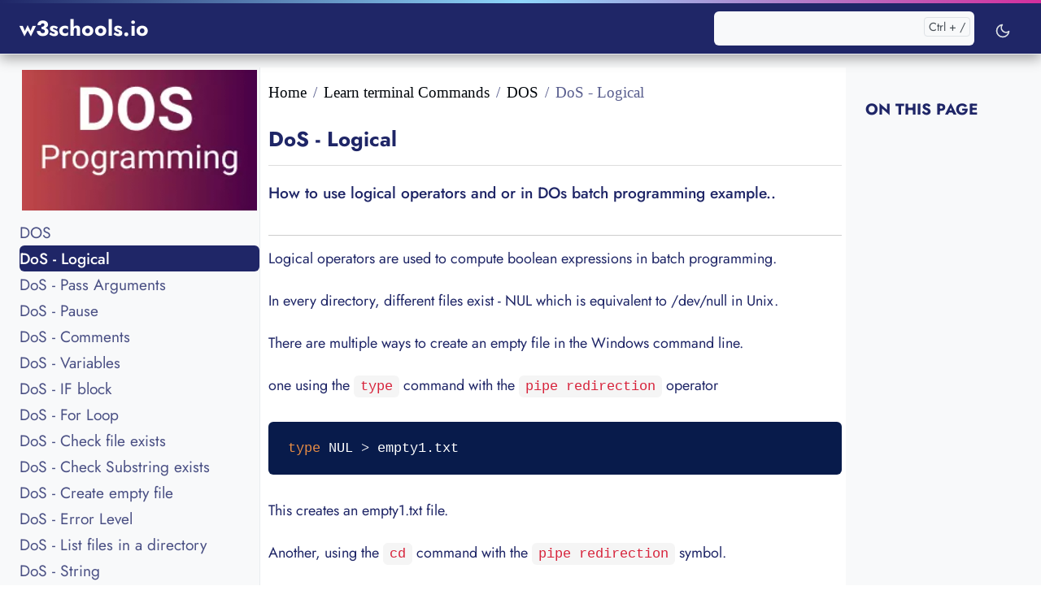

--- FILE ---
content_type: text/html; charset=UTF-8
request_url: https://www.w3schools.io/terminal/dos-logical-operators/
body_size: 11347
content:
<!DOCTYPE html><html lang="en-US"><head><meta charset="utf-8"/>
<script>var __ezHttpConsent={setByCat:function(src,tagType,attributes,category,force,customSetScriptFn=null){var setScript=function(){if(force||window.ezTcfConsent[category]){if(typeof customSetScriptFn==='function'){customSetScriptFn();}else{var scriptElement=document.createElement(tagType);scriptElement.src=src;attributes.forEach(function(attr){for(var key in attr){if(attr.hasOwnProperty(key)){scriptElement.setAttribute(key,attr[key]);}}});var firstScript=document.getElementsByTagName(tagType)[0];firstScript.parentNode.insertBefore(scriptElement,firstScript);}}};if(force||(window.ezTcfConsent&&window.ezTcfConsent.loaded)){setScript();}else if(typeof getEzConsentData==="function"){getEzConsentData().then(function(ezTcfConsent){if(ezTcfConsent&&ezTcfConsent.loaded){setScript();}else{console.error("cannot get ez consent data");force=true;setScript();}});}else{force=true;setScript();console.error("getEzConsentData is not a function");}},};</script>
<script>var ezTcfConsent=window.ezTcfConsent?window.ezTcfConsent:{loaded:false,store_info:false,develop_and_improve_services:false,measure_ad_performance:false,measure_content_performance:false,select_basic_ads:false,create_ad_profile:false,select_personalized_ads:false,create_content_profile:false,select_personalized_content:false,understand_audiences:false,use_limited_data_to_select_content:false,};function getEzConsentData(){return new Promise(function(resolve){document.addEventListener("ezConsentEvent",function(event){var ezTcfConsent=event.detail.ezTcfConsent;resolve(ezTcfConsent);});});}</script>
<script>if(typeof _setEzCookies!=='function'){function _setEzCookies(ezConsentData){var cookies=window.ezCookieQueue;for(var i=0;i<cookies.length;i++){var cookie=cookies[i];if(ezConsentData&&ezConsentData.loaded&&ezConsentData[cookie.tcfCategory]){document.cookie=cookie.name+"="+cookie.value;}}}}
window.ezCookieQueue=window.ezCookieQueue||[];if(typeof addEzCookies!=='function'){function addEzCookies(arr){window.ezCookieQueue=[...window.ezCookieQueue,...arr];}}
addEzCookies([{name:"ezoab_295167",value:"mod110; Path=/; Domain=w3schools.io; Max-Age=7200",tcfCategory:"store_info",isEzoic:"true",},{name:"ezosuibasgeneris-1",value:"35c43acf-f6f1-4459-7d04-98b1798495ad; Path=/; Domain=w3schools.io; Expires=Thu, 21 Jan 2027 16:14:13 UTC; Secure; SameSite=None",tcfCategory:"understand_audiences",isEzoic:"true",}]);if(window.ezTcfConsent&&window.ezTcfConsent.loaded){_setEzCookies(window.ezTcfConsent);}else if(typeof getEzConsentData==="function"){getEzConsentData().then(function(ezTcfConsent){if(ezTcfConsent&&ezTcfConsent.loaded){_setEzCookies(window.ezTcfConsent);}else{console.error("cannot get ez consent data");_setEzCookies(window.ezTcfConsent);}});}else{console.error("getEzConsentData is not a function");_setEzCookies(window.ezTcfConsent);}</script><script type="text/javascript" data-ezscrex='false' data-cfasync='false'>window._ezaq = Object.assign({"edge_cache_status":13,"edge_response_time":77,"url":"https://www.w3schools.io/terminal/dos-logical-operators/"}, typeof window._ezaq !== "undefined" ? window._ezaq : {});</script><script type="text/javascript" data-ezscrex='false' data-cfasync='false'>window._ezaq = Object.assign({"ab_test_id":"mod110"}, typeof window._ezaq !== "undefined" ? window._ezaq : {});window.__ez=window.__ez||{};window.__ez.tf={};</script><script type="text/javascript" data-ezscrex='false' data-cfasync='false'>window.ezDisableAds = true;</script>
<script data-ezscrex='false' data-cfasync='false' data-pagespeed-no-defer>var __ez=__ez||{};__ez.stms=Date.now();__ez.evt={};__ez.script={};__ez.ck=__ez.ck||{};__ez.template={};__ez.template.isOrig=true;__ez.queue=__ez.queue||function(){var e=0,i=0,t=[],n=!1,o=[],r=[],s=!0,a=function(e,i,n,o,r,s,a){var l=arguments.length>7&&void 0!==arguments[7]?arguments[7]:window,d=this;this.name=e,this.funcName=i,this.parameters=null===n?null:w(n)?n:[n],this.isBlock=o,this.blockedBy=r,this.deleteWhenComplete=s,this.isError=!1,this.isComplete=!1,this.isInitialized=!1,this.proceedIfError=a,this.fWindow=l,this.isTimeDelay=!1,this.process=function(){f("... func = "+e),d.isInitialized=!0,d.isComplete=!0,f("... func.apply: "+e);var i=d.funcName.split("."),n=null,o=this.fWindow||window;i.length>3||(n=3===i.length?o[i[0]][i[1]][i[2]]:2===i.length?o[i[0]][i[1]]:o[d.funcName]),null!=n&&n.apply(null,this.parameters),!0===d.deleteWhenComplete&&delete t[e],!0===d.isBlock&&(f("----- F'D: "+d.name),m())}},l=function(e,i,t,n,o,r,s){var a=arguments.length>7&&void 0!==arguments[7]?arguments[7]:window,l=this;this.name=e,this.path=i,this.async=o,this.defer=r,this.isBlock=t,this.blockedBy=n,this.isInitialized=!1,this.isError=!1,this.isComplete=!1,this.proceedIfError=s,this.fWindow=a,this.isTimeDelay=!1,this.isPath=function(e){return"/"===e[0]&&"/"!==e[1]},this.getSrc=function(e){return void 0!==window.__ezScriptHost&&this.isPath(e)&&"banger.js"!==this.name?window.__ezScriptHost+e:e},this.process=function(){l.isInitialized=!0,f("... file = "+e);var i=this.fWindow?this.fWindow.document:document,t=i.createElement("script");t.src=this.getSrc(this.path),!0===o?t.async=!0:!0===r&&(t.defer=!0),t.onerror=function(){var e={url:window.location.href,name:l.name,path:l.path,user_agent:window.navigator.userAgent};"undefined"!=typeof _ezaq&&(e.pageview_id=_ezaq.page_view_id);var i=encodeURIComponent(JSON.stringify(e)),t=new XMLHttpRequest;t.open("GET","//g.ezoic.net/ezqlog?d="+i,!0),t.send(),f("----- ERR'D: "+l.name),l.isError=!0,!0===l.isBlock&&m()},t.onreadystatechange=t.onload=function(){var e=t.readyState;f("----- F'D: "+l.name),e&&!/loaded|complete/.test(e)||(l.isComplete=!0,!0===l.isBlock&&m())},i.getElementsByTagName("head")[0].appendChild(t)}},d=function(e,i){this.name=e,this.path="",this.async=!1,this.defer=!1,this.isBlock=!1,this.blockedBy=[],this.isInitialized=!0,this.isError=!1,this.isComplete=i,this.proceedIfError=!1,this.isTimeDelay=!1,this.process=function(){}};function c(e,i,n,s,a,d,c,u,f){var m=new l(e,i,n,s,a,d,c,f);!0===u?o[e]=m:r[e]=m,t[e]=m,h(m)}function h(e){!0!==u(e)&&0!=s&&e.process()}function u(e){if(!0===e.isTimeDelay&&!1===n)return f(e.name+" blocked = TIME DELAY!"),!0;if(w(e.blockedBy))for(var i=0;i<e.blockedBy.length;i++){var o=e.blockedBy[i];if(!1===t.hasOwnProperty(o))return f(e.name+" blocked = "+o),!0;if(!0===e.proceedIfError&&!0===t[o].isError)return!1;if(!1===t[o].isComplete)return f(e.name+" blocked = "+o),!0}return!1}function f(e){var i=window.location.href,t=new RegExp("[?&]ezq=([^&#]*)","i").exec(i);"1"===(t?t[1]:null)&&console.debug(e)}function m(){++e>200||(f("let's go"),p(o),p(r))}function p(e){for(var i in e)if(!1!==e.hasOwnProperty(i)){var t=e[i];!0===t.isComplete||u(t)||!0===t.isInitialized||!0===t.isError?!0===t.isError?f(t.name+": error"):!0===t.isComplete?f(t.name+": complete already"):!0===t.isInitialized&&f(t.name+": initialized already"):t.process()}}function w(e){return"[object Array]"==Object.prototype.toString.call(e)}return window.addEventListener("load",(function(){setTimeout((function(){n=!0,f("TDELAY -----"),m()}),5e3)}),!1),{addFile:c,addFileOnce:function(e,i,n,o,r,s,a,l,d){t[e]||c(e,i,n,o,r,s,a,l,d)},addDelayFile:function(e,i){var n=new l(e,i,!1,[],!1,!1,!0);n.isTimeDelay=!0,f(e+" ...  FILE! TDELAY"),r[e]=n,t[e]=n,h(n)},addFunc:function(e,n,s,l,d,c,u,f,m,p){!0===c&&(e=e+"_"+i++);var w=new a(e,n,s,l,d,u,f,p);!0===m?o[e]=w:r[e]=w,t[e]=w,h(w)},addDelayFunc:function(e,i,n){var o=new a(e,i,n,!1,[],!0,!0);o.isTimeDelay=!0,f(e+" ...  FUNCTION! TDELAY"),r[e]=o,t[e]=o,h(o)},items:t,processAll:m,setallowLoad:function(e){s=e},markLoaded:function(e){if(e&&0!==e.length){if(e in t){var i=t[e];!0===i.isComplete?f(i.name+" "+e+": error loaded duplicate"):(i.isComplete=!0,i.isInitialized=!0)}else t[e]=new d(e,!0);f("markLoaded dummyfile: "+t[e].name)}},logWhatsBlocked:function(){for(var e in t)!1!==t.hasOwnProperty(e)&&u(t[e])}}}();__ez.evt.add=function(e,t,n){e.addEventListener?e.addEventListener(t,n,!1):e.attachEvent?e.attachEvent("on"+t,n):e["on"+t]=n()},__ez.evt.remove=function(e,t,n){e.removeEventListener?e.removeEventListener(t,n,!1):e.detachEvent?e.detachEvent("on"+t,n):delete e["on"+t]};__ez.script.add=function(e){var t=document.createElement("script");t.src=e,t.async=!0,t.type="text/javascript",document.getElementsByTagName("head")[0].appendChild(t)};__ez.dot=__ez.dot||{};__ez.queue.addFileOnce('/detroitchicago/boise.js', '/detroitchicago/boise.js?gcb=195-0&cb=5', true, [], true, false, true, false);__ez.queue.addFileOnce('/parsonsmaize/abilene.js', '/parsonsmaize/abilene.js?gcb=195-0&cb=e80eca0cdb', true, [], true, false, true, false);__ez.queue.addFileOnce('/parsonsmaize/mulvane.js', '/parsonsmaize/mulvane.js?gcb=195-0&cb=e75e48eec0', true, ['/parsonsmaize/abilene.js'], true, false, true, false);__ez.queue.addFileOnce('/detroitchicago/birmingham.js', '/detroitchicago/birmingham.js?gcb=195-0&cb=539c47377c', true, ['/parsonsmaize/abilene.js'], true, false, true, false);</script>
<script type="text/javascript">var _ez_send_requests_through_ezoic = true;</script>
<script data-ezscrex="false" type="text/javascript" data-cfasync="false">window._ezaq = Object.assign({"ad_cache_level":0,"adpicker_placement_cnt":0,"ai_placeholder_cache_level":0,"ai_placeholder_placement_cnt":-1,"author":"Renuka","domain":"w3schools.io","domain_id":295167,"ezcache_level":2,"ezcache_skip_code":0,"has_bad_image":0,"has_bad_words":0,"is_sitespeed":0,"lt_cache_level":0,"response_size":25122,"response_size_orig":19282,"response_time_orig":60,"template_id":5,"url":"https://www.w3schools.io/terminal/dos-logical-operators/","word_count":0,"worst_bad_word_level":0}, typeof window._ezaq !== "undefined" ? window._ezaq : {});__ez.queue.markLoaded('ezaqBaseReady');</script>
<script type='text/javascript' data-ezscrex='false' data-cfasync='false'>
window.ezAnalyticsStatic = true;
window._ez_send_requests_through_ezoic = true;
function analyticsAddScript(script) {
	var ezDynamic = document.createElement('script');
	ezDynamic.type = 'text/javascript';
	ezDynamic.innerHTML = script;
	document.head.appendChild(ezDynamic);
}
function getCookiesWithPrefix() {
    var allCookies = document.cookie.split(';');
    var cookiesWithPrefix = {};

    for (var i = 0; i < allCookies.length; i++) {
        var cookie = allCookies[i].trim();

        for (var j = 0; j < arguments.length; j++) {
            var prefix = arguments[j];
            if (cookie.indexOf(prefix) === 0) {
                var cookieParts = cookie.split('=');
                var cookieName = cookieParts[0];
                var cookieValue = cookieParts.slice(1).join('=');
                cookiesWithPrefix[cookieName] = decodeURIComponent(cookieValue);
                break; // Once matched, no need to check other prefixes
            }
        }
    }

    return cookiesWithPrefix;
}
function productAnalytics() {
	var d = {"pr":[6],"omd5":"d585281c74145092be488fd8a7b1f0a7","nar":"risk score"};
	d.u = _ezaq.url;
	d.p = _ezaq.page_view_id;
	d.v = _ezaq.visit_uuid;
	d.ab = _ezaq.ab_test_id;
	d.e = JSON.stringify(_ezaq);
	d.ref = document.referrer;
	d.c = getCookiesWithPrefix('active_template', 'ez', 'lp_');
	if(typeof ez_utmParams !== 'undefined') {
		d.utm = ez_utmParams;
	}

	var dataText = JSON.stringify(d);
	var xhr = new XMLHttpRequest();
	xhr.open('POST','//g.ezoic.net/ezais/analytics?cb=1', true);
	xhr.onload = function () {
		if (xhr.status!=200) {
            return;
		}

        if(document.readyState !== 'loading') {
            analyticsAddScript(xhr.response);
            return;
        }

        var eventFunc = function() {
            if(document.readyState === 'loading') {
                return;
            }
            document.removeEventListener('readystatechange', eventFunc, false);
            analyticsAddScript(xhr.response);
        };

        document.addEventListener('readystatechange', eventFunc, false);
	};
	xhr.setRequestHeader('Content-Type','text/plain');
	xhr.send(dataText);
}
__ez.queue.addFunc("productAnalytics", "productAnalytics", null, true, ['ezaqBaseReady'], false, false, false, true);
</script><base href="https://www.w3schools.io/terminal/dos-logical-operators/"/><meta http-equiv="x-ua-compatible" content="ie=edge"/><meta name="viewport" content="width=device-width,initial-scale=1,shrink-to-fit=no"/><link rel="preload prefetch" as="font" href="/fonts/vendor/jost/jost-v6-latin-regular.woff2" type="font/woff2" crossorigin=""/><link rel="preload prefetch" as="font" href="/fonts/vendor/jost/jost-v6-latin-700.woff2" type="font/woff2" crossorigin=""/><link rel="stylesheet" href="https://www.w3schools.io/main.fd49f1639d72128365d4e6a25dec0bdef1398908d180d3f84bdcfd871d6f27824173da5ae351f5978b3d9b58a945edd210d7a4de7d5d133755eff38d93e64cd8.css?v=1.2" integrity="" crossorigin="anonymous"/><noscript><style>img.lazyload{display:none}</style></noscript><title>How to use logical operators and or in DOs batch programming</title>
<meta charset="utf-8"/><meta name="description" content="How to use logical operators and or in DOs batch programming example."/><meta name="robots" content="index, follow"/><meta name="googlebot" content="index, follow"/><meta name="bingbot" content="index, follow, max-snippet:-1, max-image-preview:large, max-video-preview:-1"/><meta name="author" content="Renuka"/><meta property="og:title" content="How to use logical operators and or in DOs batch programming - w3schools"/><meta property="og:type" content="website"/><meta property="og:locale" content="en_US"/><meta property="og:url" content="https://www.w3schools.io/terminal/dos-logical-operators/"/><meta property="og:description" content="How to use logical operators and or in DOs batch programming example."/><meta property="og:site_name" content="w3schools.io"/><meta name="indi-verification" content="c4969f0c"/><meta name="viewport" content="width=device-width,initial-scale=1"/><meta property="og:image" content="https://www.w3schools.io/images/logo.png"/><meta property="og:image:type" content="image/png"/><meta property="og:image:width" content="1200"/><meta property="og:image:height" content="630"/><meta property="fb:app_id" content="#"/><meta name="format-detection" content="telephone=no"/><link rel="canonical" href="https://www.w3schools.io/terminal/dos-logical-operators/" itemprop="url"/><meta name="twitter:description" content="w3schools is a free tutorial to learn web development. It&#39;s short (just as long as a 50 page book), simple (for everyone: beginners, designers, developers), and free (as in &#39;free beer&#39; and &#39;free speech&#39;). It consists of 50 lessons across 4 chapters, covering the Web, HTML5, CSS3, and Sass."/><link rel="apple-touch-icon" sizes="180x180" href="/favicon/apple-touch-icon.png"/><link rel="shortcut icon" href="/favicon/favicon.ico"/><meta name="msapplication-config" content="/favicon/browserconfig.xml"/><meta name="theme-color" content="#ffffff"/><link rel="icon" href="/favicon/favicon.ico"/><link rel="icon" type="image/png" href="/favicon/favicon-32x32.png" sizes="32x32"/><link rel="icon" type="image/png" href="/favicon/favicon-16x16.png" sizes="16x16"/><link rel="manifest" href="/favicon/manifest.json"/><link rel="mask-icon" href="/favicon/safari-pinned-tab.svg" color="#5bbad5"/><script>partytown={forward:["dataLayer.push"]}</script><script></script><script type="text/partytown">
  window.addEventListener('DOMContentLoaded', () => {
        /** init gtm after 3500 seconds - this could be adjusted */
        setTimeout(initGTM, 3500);
    });
    window.addEventListener('scroll', initGTMOnEvent);
    window.addEventListener('mousemove', initGTMOnEvent);
    window.addEventListener('touchstart', initGTMOnEvent);

    function initGTMOnEvent(event) {
        initGTM();
        event.currentTarget.removeEventListener(event.type, initGTMOnEvent); // remove the event listener that got triggered
    }

    function initGTM() {
        if (window.gtmDidInit) {
            return false;
        }
        window.gtmDidInit = true; // flag to ensure script does not get added to DOM more than once.
        const script = document.createElement('script');
        script.type = 'text/javascript';
        script.async = true;
        script.onload = () => {
            dataLayer.push({
                event: 'gtm.js',
                'gtm.start': (new Date()).getTime(),
                'gtm.uniqueEventId': 0
            });
        } // this part ensures PageViews is always tracked
        script.src = 'https://www.googletagmanager.com/gtag/js?id=G-7LJX2PD41T';

        document.head.appendChild(script);
    }
    window.dataLayer = window.dataLayer || [];

    function gtag() {
        dataLayer.push(arguments);
    }
    gtag('js', new Date());

    gtag('config', 'G-7LJX2PD41T');
</script><script type='text/javascript'>
var ezoTemplate = 'orig_site';
var ezouid = '1';
var ezoFormfactor = '1';
</script><script data-ezscrex="false" type='text/javascript'>
var soc_app_id = '0';
var did = 295167;
var ezdomain = 'w3schools.io';
var ezoicSearchable = 1;
</script></head><body class="blog"><script type="application/ld+json">{"@context":"http://schema.org","@type":"WebSite","name":"w3schools","url":"https:\/\/www.w3schools.io\/"}</script><script type="application/ld+json">{"@context":"http://schema.org","@type":"Organization","name":"w3schools","url":"https:\/\/www.w3schools.io\/","logo":"https:\/\/www.w3schools.io\//logo.png","email":"intrenuka@gmail.com","description":"w3schools.io is freeonline courses and  best programming language content","founder":{"@type":"Person","name":"Renuka"},"sameAs":["https://www.facebook.com/w3schools.io/","https://twitter.com/w3schoolsio"]}</script><div class="header-bar fixed-top"></div><header class="navbar navbar-expand-lg navbar-light doks-navbar"><nav class="container-xxl flex-wrap flex-lg-nowrap" aria-label="Main navigation"><a class="navbar-brand order-0" href="/" aria-label="w3schools.io">w3schools.io
</a><button class="btn btn-menu order-2 d-block d-lg-none" type="button" data-bs-toggle="offcanvas" data-bs-target="#offcanvasDoks" aria-controls="offcanvasDoks" aria-label="Open main menu"><svg width="24" height="24" viewBox="0 0 24 24" fill="none" stroke="currentcolor" stroke-width="2" stroke-linecap="round" stroke-linejoin="round" class="feather feather-menu"><line x1="3" y1="12" x2="21" y2="12"></line><line x1="3" y1="6" x2="21" y2="6"></line><line x1="3" y1="18" x2="21" y2="18"></line></svg></button><div class="offcanvas offcanvas-end border-0 py-lg-1" tabindex="-1" id="offcanvasDoks" data-bs-backdrop="true" aria-labelledby="offcanvasDoksLabel"><div class="header-bar d-lg-none"></div><div class="offcanvas-header d-lg-none"><h2 class="h5 offcanvas-title ps-2" id="offcanvasDoksLabel"><a class="text-dark" href="/%20/">w3schools.io</a></h2><button type="button" class="btn-close text-reset me-2" data-bs-dismiss="offcanvas" aria-label="Close main menu"></button></div><div class="offcanvas-body p-4 p-lg-0"><hr class="text-black-50 my-4 d-lg-none"/><form class="doks-search position-relative flex-grow-1 ms-lg-auto me-lg-2"><input id="search" class="form-control is-search" type="search" placeholder="" aria-label="" autocomplete="off"/><div id="suggestions" class="shadow bg-white rounded d-none"></div></form><hr class="text-black-50 my-4 d-lg-none"/><ul class="nav flex-column flex-lg-row"></ul><hr class="text-black-50 my-4 d-lg-none"/><button id="mode" class="btn btn-link" type="button" aria-label="Toggle user interface mode">
<span class="toggle-dark"><svg width="20" height="20" viewBox="0 0 24 24" fill="none" stroke="currentcolor" stroke-width="2" stroke-linecap="round" stroke-linejoin="round" class="feather feather-moon"><path d="M21 12.79A9 9 0 1111.21 3 7 7 0 0021 12.79z"></path></svg></span>
<span class="toggle-light"><svg width="20" height="20" viewBox="0 0 24 24" fill="none" stroke="currentcolor" stroke-width="2" stroke-linecap="round" stroke-linejoin="round" class="feather feather-sun"><circle cx="12" cy="12" r="5"></circle><line x1="12" y1="1" x2="12" y2="3"></line><line x1="12" y1="21" x2="12" y2="23"></line><line x1="4.22" y1="4.22" x2="5.64" y2="5.64"></line><line x1="18.36" y1="18.36" x2="19.78" y2="19.78"></line><line x1="1" y1="12" x2="3" y2="12"></line><line x1="21" y1="12" x2="23" y2="12"></line><line x1="4.22" y1="19.78" x2="5.64" y2="18.36"></line><line x1="18.36" y1="5.64" x2="19.78" y2="4.22"></line></svg></span></button></div></div></nav></header><script type="application/ld+json">{"@context":"http://schema.org","@type":"Article","mainEntityOfPage":{"@type":"WebPage","@id":"https:\/\/www.w3schools.io\/terminal\/dos-logical-operators\/"},"headline":"How to use logical operators and or in DOs batch programming","datePublished":"0001-01-01 00:00:00 \u002b0000 UTC","dateModified":"0001-01-01 00:00:00 \u002b0000 UTC","author":{"@type":"Person","name":"Renuka"},"publisher":{"@type":"Organization","name":"Renuka  ","logo":{"@type":"ImageObject","url":"https:\/\/www.w3schools.io\/logo.png","width":600,"height":60}},"description":"How to use logical operators and or in DOs batch programming example."}</script><div class="wrap container-xxl bg-light" role="document"><div class="content"><div class="row flex-xl-nowrap"><div class="col-lg-5 col-xl-4 docs-sidebar d-none d-lg-block"><nav class="docs-links" aria-label="Main navigation"><div class="imgwrapper"><picture><source type="image/avif" srcset="https://www.w3schools.io/images/terminals/dos/logo.avif"/><source type="image/webp" srcset="https://www.w3schools.io/images/terminals/dos/logo.webp"/><img src="https://www.w3schools.io/images/terminals/dos/logo.png" data-sizes="auto" width="100%" height="160px" title="DoS - Logical" alt="DoS - Logical" loading="lazy" class="figure-img img-fluid lazyload"/></picture></div><ul class="list-unstyled" id=" nav-side-single " data-sidebar-branch="true"><li><a href="https://www.w3schools.io/terminal/dos-basics/" data-sidebar-link="true" class="docs-link rounded">DOS</a></li><li class="toc-item" data-sidebar-branch="true"><a href="https://www.w3schools.io/terminal/dos-logical-operators/" data-sidebar-link="true" class="docs-link rounded active">DoS - Logical</a></li><li class="toc-item" data-sidebar-branch="true"><a href="https://www.w3schools.io/dos-pass-arguments-batchfile/" data-sidebar-link="true" class="docs-link rounded">DoS - Pass Arguments</a></li><li class="toc-item" data-sidebar-branch="true"><a href="https://www.w3schools.io/terminal/dos-pause-key/" data-sidebar-link="true" class="docs-link rounded">DoS - Pause</a></li><li class="toc-item" data-sidebar-branch="true"><a href="https://www.w3schools.io/terminal/batch-comments/" data-sidebar-link="true" class="docs-link rounded">DoS - Comments</a></li><li class="toc-item" data-sidebar-branch="true"><a href="https://www.w3schools.io/terminal/batch-variables/" data-sidebar-link="true" class="docs-link rounded">DoS - Variables</a></li><li class="toc-item" data-sidebar-branch="true"><a href="https://www.w3schools.io/terminal/batch-if-block/" data-sidebar-link="true" class="docs-link rounded">DoS - IF block</a></li><li class="toc-item" data-sidebar-branch="true"><a href="https://www.w3schools.io/terminal/dos-for-loop/" data-sidebar-link="true" class="docs-link rounded">DoS - For Loop</a></li><li class="toc-item" data-sidebar-branch="true"><a href="https://www.w3schools.io/dos-check-file-exists/" data-sidebar-link="true" class="docs-link rounded">DoS - Check file exists</a></li><li class="toc-item" data-sidebar-branch="true"><a href="https://www.w3schools.io/dos-check-substring-exists/" data-sidebar-link="true" class="docs-link rounded">DoS - Check Substring exists</a></li><li class="toc-item" data-sidebar-branch="true"><a href="https://www.w3schools.io/terminal/dos-empty-file/" data-sidebar-link="true" class="docs-link rounded">DoS - Create empty file</a></li><li class="toc-item" data-sidebar-branch="true"><a href="https://www.w3schools.io/dos-errorlevel-codes/" data-sidebar-link="true" class="docs-link rounded">DoS - Error Level</a></li><li class="toc-item" data-sidebar-branch="true"><a href="https://www.w3schools.io/batch-list-file-names-directory/" data-sidebar-link="true" class="docs-link rounded">DoS - List files in a directory</a></li><li class="toc-item" data-sidebar-branch="true"><a href="https://www.w3schools.io/batch-strings-tutorials/" data-sidebar-link="true" class="docs-link rounded">DoS - String</a></li><li class="toc-item" data-sidebar-branch="true"><a href="https://www.w3schools.io/batch-variable-substitution/" data-sidebar-link="true" class="docs-link rounded">DoS - Variable Substitution</a></li><li class="toc-item" data-sidebar-branch="true"><a href="https://www.w3schools.io/batch-escape-characters/" data-sidebar-link="true" class="docs-link rounded">DoS - Escape Character</a></li><li class="toc-item" data-sidebar-branch="true"><a href="https://www.w3schools.io/terminal/dos-echo-new-line/" data-sidebar-link="true" class="docs-link rounded">DoS - New Line</a></li><li class="toc-item" data-sidebar-branch="true"><a href="https://www.w3schools.io/dos-delete-file-folder/" data-sidebar-link="true" class="docs-link rounded">DoS - Remove file and FOlder</a></li><li class="toc-item" data-sidebar-branch="true"><a href="https://www.w3schools.io/terminal/dos-operators/" data-sidebar-link="true" class="docs-link rounded">DoS - Batch Operators</a></li><li class="toc-item" data-sidebar-branch="true"><a href="https://www.w3schools.io/terminal/dos-increment-variable/" data-sidebar-link="true" class="docs-link rounded">DoS - Increment Variable</a></li><li class="toc-item" data-sidebar-branch="true"><a href="https://www.w3schools.io/batch-run-exit-program/" data-sidebar-link="true" class="docs-link rounded">DoS - Launch and Exit</a></li><li class="toc-item" data-sidebar-branch="true"><a href="https://www.w3schools.io/terminal/dos-call-multiple-files/" data-sidebar-link="true" class="docs-link rounded">DoS - Run Multiple Files</a></li><li class="toc-item" data-sidebar-branch="true"><a href="https://www.w3schools.io/terminal/batch-current-directory/" data-sidebar-link="true" class="docs-link rounded">DoS - Current Directory</a></li><li class="toc-item" data-sidebar-branch="true"><a href="https://www.w3schools.io/terminal/dos-recursive-directory/" data-sidebar-link="true" class="docs-link rounded">DoS - Directory List</a></li><li class="toc-item" data-sidebar-branch="true"><a href="https://www.w3schools.io/dos-multiple-commands-single-line/" data-sidebar-link="true" class="docs-link rounded">DoS - Multiple Commands</a></li><li class="toc-item" data-sidebar-branch="true"><a href="https://www.w3schools.io/terminal/batch-shutdown." data-sidebar-link="true" class="docs-link rounded">DoS - Shutdown</a></li><li class="toc-item" data-sidebar-branch="true"><a href="https://www.w3schools.io/terminal/dos-tree/" data-sidebar-link="true" class="docs-link rounded">DoS - Tree Command</a></li></ul><div style="text-align:center;padding-top:20px;padding-bottom:30px"></div></nav></div><nav class="docs-toc d-none d-xl-block col-xl-3"><div class="rightside-1"></div><nav class="toc"><div id="is-pulled-left" class="page-links"><div class="page-links"><h3>On this page</h3><nav id="TableOfContents"></nav></div><div id="mc_embed_signup"></div><br/></div></nav><div class="rightside-3"></div></nav><main class="docs-content col-lg-11 col-xl-9" id="content"><nav aria-label="breadcrumb"><ol class="breadcrumb"><li class="breadcrumb-item"><a href="https://www.w3schools.io/">Home</a></li><li class="breadcrumb-item"><a href="https://www.w3schools.io/terminal/">Learn terminal Commands</a></li><li class="breadcrumb-item"><a href="https://www.w3schools.io/terminal/dos-basics/">DOS</a></li><li class="breadcrumb-item active" aria-current="page">DoS - Logical</li></ol></nav><div class="page-header"><h1>DoS - Logical</h1></div><div class="page-short-description"><p>How to use logical operators and or in DOs batch programming example..</p></div><div style="font-size:18px" class="post-content flow-text"><p>Logical operators are used to compute boolean expressions in batch programming.</p><p>In every directory, different files exist - NUL which is equivalent to /dev/null in Unix.</p><p>There are multiple ways to create an empty file in the Windows command line.</p><p>one using the <code>type</code> command with the <code>pipe redirection</code> operator</p><pre><code class="language-bash">type NUL &gt; empty1.txt
</code></pre><p>This creates an empty1.txt file.</p><p>Another, using the <code>cd</code> command with the <code>pipe redirection</code> symbol.</p><pre><code class="language-bash">cd . &gt; empty2.txt
</code></pre><p>Third, use the <code>call</code> command.</p><pre><code class="language-bash">call &gt; empty3.txt
</code></pre><p>fourth way using the <code>copy</code> command</p><pre><code class="language-bash">copy &gt; empty4.txt
</code></pre><p>The fifth way, using the <code>echo</code> command.</p><pre><code class="language-bash">echo . &gt; empty5.txt
</code></pre><p>The sixth way is using Notepad on windows</p><pre><code class="language-bash">notepad empty6.txt
</code></pre><p>This creates empty6.txt and opens the empty file in Notepad.</p><p>The seventh way is using the break command.</p><pre><code class="language-bash">break &gt; empty.txt
</code></pre><p>The above all are commands to create an empty file with zero bytes of size in the Windows dos command prompt.
The above all are commands to create an empty file with zero bytes of size in the Windows dos command prompt.</p></div><div class="docs-navigation d-flex justify-content-between"><a href="https://www.w3schools.io/terminal/bash-loop-file-content/"><div class="card my-1"><div class="card-body py-2">← Bash - Loop File</div></div></a><a class="ml-auto" href="https://www.w3schools.io/dos-pass-arguments-batchfile/"><div class="card my-1"><div class="card-body py-2">DoS - Pass Arguments →</div></div></a></div><div style="text-align:center;padding-top:20px"></div></main></div></div><footer class="footer text-muted" id="footer"><div class="wrap container-fluid"><div class="row justify-content-center text-center"><div class="col-lg-2 col-md-2 col-sm-4 col-xs-6"><p>About Us</p><ul><li><a href="/about/">About</a></li><li><a href="/privacy-policy/">Privacy Policy</a></li><li><a href="/copyright/">Copyright</a></li></ul></div><div class="col-lg-2 col-md-2 col-sm-4 col-xs-6"><p>Library</p><ul><li><a href="/css/">CSS</a></li><li><a href="/javascript/">Javascript</a></li><li><a href="/file/">File Extension</a></li></ul></div><div class="col-lg-2 col-md-2 col-sm-4 col-xs-6"><p>Others</p><ul><li><a href="/learn/angular-tutorials">Angular</a></li><li><a href="/language/">languages</a></li><li><a href="/file/yaml-introduction/">yaml</a></li></ul></div><div class="col-lg-3 col-md-3 col-sm-4 col-xs-6"><p>Social</p><ul><li><a href="https://www.facebook.com/w3schoolsio" alt="Facebook w3schools page">Facebook</a></li><li><a href="#" alt="Twitter w3schools page">Twitter</a></li><li><a href="https://www.linkedin.com/company/w3schools-io" alt="Linkedin w3schools page">Linkedin</a></li></ul></div></div></div><div class="footer-bottom"><div class="container-fluid"><p class="text-center">Copyright © 2025 w3schools.io All Rights Reserved</p><div class="pull-right"><ul class="nav nav-pills payments"><li></li><li><i class="fa fa-cc-paypal"></i></li><li><i class="fa fa-cc-mastercard"></i></li><li><i class="fa fa-cc-amex"></i></li><li><i class="fa fa-cc-visa"></i></li></ul></div></div></div></footer></div><script src="/js/bootstrap.min.b1ee91c7960e86e62953cedb0d5ff98d2cf52b34b0cee7dd04cb14b35902686f62c79d72a75051e02037f324b26a0877332d19d7769ce8061bc2dbbe298ee69b.js" integrity="sha512-se6Rx5YOhuYpU87bDV/5jSz1KzSwzufdBMsUs1kCaG9ix51yp1BR4CA38ySyagh3My0Z13ac6AYbwtu+KY7mmw==" crossorigin="anonymous" defer=""></script><script src="/js/highlight.min.42752b563eb22b4654a0766cbaeb3fa16f207054f2e53af1848d2dbf5fc3238d180f5fc1495e0da592aa8c40aa0a9c25612ab57902b09ee31e5f5a5b8d9e5e35.js" integrity="sha512-QnUrVj6yK0ZUoHZsuus/oW8gcFTy5TrxhI0tv1/DI40YD1/BSV4NpZKqjECqCpwlYSq1eQKwnuMeX1pbjZ5eNQ==" crossorigin="anonymous" defer=""></script><script src="/main.min.cc8e46b440877d1c8a143828b31f586e1b3b1062e8a07cf5f81bd8018c2f229ea577f90a8abf21d75dcb11d57ec1f6a650211b60486f5b189507fe194a1b2ffc.js" integrity="sha512-zI5GtECHfRyKFDgosx9Ybhs7EGLooHz1+BvYAYwvIp6ld/kKir8h113LEdV+wfamUCEbYEhvWxiVB/4ZShsv/A==" crossorigin="anonymous" defer=""></script><script src="https://www.w3schools.io/index.min.687f281d042b4f63eded01bec66b735cfb3907922179b023b8f1a4244099775a1c96cc434c72198ec23b0814ae286e49a641141b7c092fe3ce256bfcd3ec3f3f.js" integrity="sha512-aH8oHQQrT2Pt7QG+xmtzXPs5B5IhebAjuPGkJECZd1oclsxDTHIZjsI7CBSuKG5JpkEUG3wJL+POJWv80+w/Pw==" crossorigin="anonymous" defer=""></script><script data-cfasync="false">function _emitEzConsentEvent(){var customEvent=new CustomEvent("ezConsentEvent",{detail:{ezTcfConsent:window.ezTcfConsent},bubbles:true,cancelable:true,});document.dispatchEvent(customEvent);}
(function(window,document){function _setAllEzConsentTrue(){window.ezTcfConsent.loaded=true;window.ezTcfConsent.store_info=true;window.ezTcfConsent.develop_and_improve_services=true;window.ezTcfConsent.measure_ad_performance=true;window.ezTcfConsent.measure_content_performance=true;window.ezTcfConsent.select_basic_ads=true;window.ezTcfConsent.create_ad_profile=true;window.ezTcfConsent.select_personalized_ads=true;window.ezTcfConsent.create_content_profile=true;window.ezTcfConsent.select_personalized_content=true;window.ezTcfConsent.understand_audiences=true;window.ezTcfConsent.use_limited_data_to_select_content=true;window.ezTcfConsent.select_personalized_content=true;}
function _clearEzConsentCookie(){document.cookie="ezCMPCookieConsent=tcf2;Domain=.w3schools.io;Path=/;expires=Thu, 01 Jan 1970 00:00:00 GMT";}
_clearEzConsentCookie();if(typeof window.__tcfapi!=="undefined"){window.ezgconsent=false;var amazonHasRun=false;function _ezAllowed(tcdata,purpose){return(tcdata.purpose.consents[purpose]||tcdata.purpose.legitimateInterests[purpose]);}
function _handleConsentDecision(tcdata){window.ezTcfConsent.loaded=true;if(!tcdata.vendor.consents["347"]&&!tcdata.vendor.legitimateInterests["347"]){window._emitEzConsentEvent();return;}
window.ezTcfConsent.store_info=_ezAllowed(tcdata,"1");window.ezTcfConsent.develop_and_improve_services=_ezAllowed(tcdata,"10");window.ezTcfConsent.measure_content_performance=_ezAllowed(tcdata,"8");window.ezTcfConsent.select_basic_ads=_ezAllowed(tcdata,"2");window.ezTcfConsent.create_ad_profile=_ezAllowed(tcdata,"3");window.ezTcfConsent.select_personalized_ads=_ezAllowed(tcdata,"4");window.ezTcfConsent.create_content_profile=_ezAllowed(tcdata,"5");window.ezTcfConsent.measure_ad_performance=_ezAllowed(tcdata,"7");window.ezTcfConsent.use_limited_data_to_select_content=_ezAllowed(tcdata,"11");window.ezTcfConsent.select_personalized_content=_ezAllowed(tcdata,"6");window.ezTcfConsent.understand_audiences=_ezAllowed(tcdata,"9");window._emitEzConsentEvent();}
function _handleGoogleConsentV2(tcdata){if(!tcdata||!tcdata.purpose||!tcdata.purpose.consents){return;}
var googConsentV2={};if(tcdata.purpose.consents[1]){googConsentV2.ad_storage='granted';googConsentV2.analytics_storage='granted';}
if(tcdata.purpose.consents[3]&&tcdata.purpose.consents[4]){googConsentV2.ad_personalization='granted';}
if(tcdata.purpose.consents[1]&&tcdata.purpose.consents[7]){googConsentV2.ad_user_data='granted';}
if(googConsentV2.analytics_storage=='denied'){gtag('set','url_passthrough',true);}
gtag('consent','update',googConsentV2);}
__tcfapi("addEventListener",2,function(tcdata,success){if(!success||!tcdata){window._emitEzConsentEvent();return;}
if(!tcdata.gdprApplies){_setAllEzConsentTrue();window._emitEzConsentEvent();return;}
if(tcdata.eventStatus==="useractioncomplete"||tcdata.eventStatus==="tcloaded"){if(typeof gtag!='undefined'){_handleGoogleConsentV2(tcdata);}
_handleConsentDecision(tcdata);if(tcdata.purpose.consents["1"]===true&&tcdata.vendor.consents["755"]!==false){window.ezgconsent=true;(adsbygoogle=window.adsbygoogle||[]).pauseAdRequests=0;}
if(window.__ezconsent){__ezconsent.setEzoicConsentSettings(ezConsentCategories);}
__tcfapi("removeEventListener",2,function(success){return null;},tcdata.listenerId);if(!(tcdata.purpose.consents["1"]===true&&_ezAllowed(tcdata,"2")&&_ezAllowed(tcdata,"3")&&_ezAllowed(tcdata,"4"))){if(typeof __ez=="object"&&typeof __ez.bit=="object"&&typeof window["_ezaq"]=="object"&&typeof window["_ezaq"]["page_view_id"]=="string"){__ez.bit.Add(window["_ezaq"]["page_view_id"],[new __ezDotData("non_personalized_ads",true),]);}}}});}else{_setAllEzConsentTrue();window._emitEzConsentEvent();}})(window,document);</script><script defer src="https://static.cloudflareinsights.com/beacon.min.js/vcd15cbe7772f49c399c6a5babf22c1241717689176015" integrity="sha512-ZpsOmlRQV6y907TI0dKBHq9Md29nnaEIPlkf84rnaERnq6zvWvPUqr2ft8M1aS28oN72PdrCzSjY4U6VaAw1EQ==" data-cf-beacon='{"version":"2024.11.0","token":"7b393045a5d346e7bd99d836394fd9fc","r":1,"server_timing":{"name":{"cfCacheStatus":true,"cfEdge":true,"cfExtPri":true,"cfL4":true,"cfOrigin":true,"cfSpeedBrain":true},"location_startswith":null}}' crossorigin="anonymous"></script>
</body></html>

--- FILE ---
content_type: application/javascript; charset=UTF-8
request_url: https://www.w3schools.io/js/bootstrap.min.b1ee91c7960e86e62953cedb0d5ff98d2cf52b34b0cee7dd04cb14b35902686f62c79d72a75051e02037f324b26a0877332d19d7769ce8061bc2dbbe298ee69b.js
body_size: 23458
content:
/*! Bundled license information:

bootstrap/dist/js/bootstrap.bundle.min.js:
  (*!
    * Bootstrap v5.3.3 (https://getbootstrap.com/)
    * Copyright 2011-2024 The Bootstrap Authors (https://github.com/twbs/bootstrap/graphs/contributors)
    * Licensed under MIT (https://github.com/twbs/bootstrap/blob/main/LICENSE)
    *)
*/(()=>{var n=Object.create,e=Object.defineProperty,s=Object.getOwnPropertyDescriptor,t=Object.getOwnPropertyNames,o=Object.getPrototypeOf,i=Object.prototype.hasOwnProperty,a=(e,n)=>function(){return n||(0,e[t(e)[0]])((n={exports:{}}).exports,n),n.exports},r=(n,o,a,r)=>{if(o&&typeof o=="object"||typeof o=="function")for(let c of t(o))!i.call(n,c)&&c!==a&&e(n,c,{get:()=>o[c],enumerable:!(r=s(o,c))||r.enumerable});return n},c=(t,s,i)=>(i=t!=null?n(o(t)):{},r(s||!t||!t.__esModule?e(i,"default",{value:t,enumerable:!0}):i,t)),l=a({"node_modules/bootstrap/dist/js/bootstrap.bundle.min.js"(e,t){!function(n,s){"object"==typeof e&&"undefined"!=typeof t?t.exports=s():"function"==typeof define&&define.amd?define(s):(n="undefined"!=typeof globalThis?globalThis:n||self).bootstrap=s()}(e,function(){"use strict";const w=new Map,pt={set(e,t,n){w.has(e)||w.set(e,new Map);const s=w.get(e);s.has(t)||0===s.size?s.set(t,n):console.error(`Bootstrap doesn't allow more than one instance per element. Bound instance: ${Array.from(s.keys())[0]}.`)},get:(e,t)=>w.has(e)&&w.get(e).get(t)||null,remove(e,t){if(!w.has(e))return;const n=w.get(e);n.delete(t),0===n.size&&w.delete(e)}},ft="transitionend",At=e=>(e&&window.CSS&&window.CSS.escape&&(e=e.replace(/#([^\s"#']+)/g,(e,t)=>`#${CSS.escape(t)}`)),e),zt=e=>{e.dispatchEvent(new Event(ft))},j=e=>!!e&&"object"==typeof e&&(void 0!==e.jquery&&(e=e[0]),void 0!==e.nodeType),x=e=>j(e)?e.jquery?e[0]:e:"string"==typeof e&&e.length>0?document.querySelector(At(e)):null,V=e=>{if(!j(e)||0===e.getClientRects().length)return!1;const n="visible"===getComputedStyle(e).getPropertyValue("visibility"),t=e.closest("details:not([open])");if(!t)return n;if(t!==e){const n=e.closest("summary");if(n&&n.parentNode!==t)return!1;if(null===n)return!1}return n},O=e=>!e||e.nodeType!==Node.ELEMENT_NODE||!!e.classList.contains("disabled")||(void 0!==e.disabled?e.disabled:e.hasAttribute("disabled")&&"false"!==e.getAttribute("disabled")),Dt=e=>{if(!document.documentElement.attachShadow)return null;if("function"==typeof e.getRootNode){const t=e.getRootNode();return t instanceof ShadowRoot?t:null}return e instanceof ShadowRoot?e:e.parentNode?Dt(e.parentNode):null},ce=()=>{},oe=e=>{e.offsetHeight},Bt=()=>window.jQuery&&!document.body.hasAttribute("data-bs-no-jquery")?window.jQuery:null,mt=[],d=()=>"rtl"===document.documentElement.dir,u=e=>{var t=()=>{const t=Bt();if(t){const n=e.NAME,s=t.fn[n];t.fn[n]=e.jQueryInterface,t.fn[n].Constructor=e,t.fn[n].noConflict=()=>(t.fn[n]=s,e.jQueryInterface)}};"loading"===document.readyState?(mt.length||document.addEventListener("DOMContentLoaded",()=>{for(const e of mt)e()}),mt.push(t)):t()},o=(e,t=[],n=e)=>"function"==typeof e?e(...t):n,Vt=(e,t,n=!0)=>{if(!n)return void o(e);const a=(e=>{if(!e)return 0;let{transitionDuration:t,transitionDelay:n}=window.getComputedStyle(e);const s=Number.parseFloat(t),o=Number.parseFloat(n);return s||o?(t=t.split(",")[0],n=n.split(",")[0],1e3*(Number.parseFloat(t)+Number.parseFloat(n))):0})(t)+5;let s=!1;const i=({target:n})=>{n===t&&(s=!0,t.removeEventListener(ft,i),o(e))};t.addEventListener(ft,i),setTimeout(()=>{s||zt(t)},a)},ht=(e,t,n,s)=>{const i=e.length;let o=e.indexOf(t);return-1===o?!n&&s?e[i-1]:e[0]:(o+=n?1:-1,s&&(o=(o+i)%i),e[Math.max(0,Math.min(o,i-1))])},Ko=/[^.]*(?=\..*)\.|.*/,Wo=/\..*/,Vo=/::\d+$/,rt={};let Gt=1;const Zt={mouseenter:"mouseover",mouseleave:"mouseout"},Eo=new Set(["click","dblclick","mouseup","mousedown","contextmenu","mousewheel","DOMMouseScroll","mouseover","mouseout","mousemove","selectstart","selectend","keydown","keypress","keyup","orientationchange","touchstart","touchmove","touchend","touchcancel","pointerdown","pointermove","pointerup","pointerleave","pointercancel","gesturestart","gesturechange","gestureend","focus","blur","change","reset","select","submit","focusin","focusout","load","unload","beforeunload","resize","move","DOMContentLoaded","readystatechange","error","abort","scroll"]);function hn(e,t){return t&&`${t}::${Gt++}`||e.uidEvent||Gt++}function fn(e){const t=hn(e);return e.uidEvent=t,rt[t]=rt[t]||{},rt[t]}function gn(e,t,n=null){return Object.values(e).find(e=>e.callable===t&&e.delegationSelector===n)}function bn(e,t,n){const o="string"==typeof t,i=o?n:t||n;let s=wn(e);return Eo.has(s)||(s=e),[o,i,s]}function jn(t,n,s,o,i){if("string"!=typeof n||!t)return;let[c,a,l]=bn(n,s,o);if(n in Zt){const e=e=>function(t){if(!t.relatedTarget||t.relatedTarget!==t.delegateTarget&&!t.delegateTarget.contains(t.relatedTarget))return e.call(this,t)};a=e(a)}const u=fn(t),h=u[l]||(u[l]={}),d=gn(h,a,c?s:null);if(d)return void(d.oneOff=d.oneOff&&i);const m=hn(a,n.replace(Ko,"")),r=c?function(t,n,s){return function o(i){const a=t.querySelectorAll(n);for(let{target:r}=i;r&&r!==this;r=r.parentNode)for(const c of a)if(c===r)return Ge(i,{delegateTarget:r}),o.oneOff&&e.off(t,i.type,n,s),s.apply(r,[i])}}(t,s,a):function(t,n){return function s(o){return Ge(o,{delegateTarget:t}),s.oneOff&&e.off(t,o.type,n),n.apply(t,[o])}}(t,a);r.delegationSelector=c?s:null,r.callable=a,r.oneOff=i,r.uidEvent=m,h[m]=r,t.addEventListener(l,r,c)}function Ze(e,t,n,s,o){const i=gn(t[n],s,o);i&&(e.removeEventListener(n,i,Boolean(o)),delete t[n][i.uidEvent])}function uo(e,t,n,s){const o=t[n]||{};for(const[a,i]of Object.entries(o))a.includes(s)&&Ze(e,t,n,i.callable,i.delegationSelector)}function wn(e){return e=e.replace(Wo,""),Zt[e]||e}const e={on(e,t,n,s){jn(e,t,n,s,!1)},one(e,t,n,s){jn(e,t,n,s,!0)},off(e,t,n,s){if("string"!=typeof t||!e)return;const[c,a,i]=bn(t,n,s),l=i!==t,o=fn(e),r=o[i]||{},d=t.startsWith(".");if(void 0===a){if(d)for(const n of Object.keys(o))uo(e,o,n,t.slice(1));for(const[s,n]of Object.entries(r)){const a=s.replace(Vo,"");l&&!t.includes(a)||Ze(e,o,i,n.callable,n.delegationSelector)}}else{if(!Object.keys(r).length)return;Ze(e,o,i,a,c?n:null)}},trigger(e,t,n){if("string"!=typeof t||!e)return null;const i=Bt();let s=null,a=!0,r=!0,c=!1;t!==wn(t)&&i&&(s=i.Event(t,n),i(e).trigger(s),a=!s.isPropagationStopped(),r=!s.isImmediatePropagationStopped(),c=s.isDefaultPrevented());const o=Ge(new Event(t,{bubbles:a,cancelable:!0}),n);return c&&o.preventDefault(),r&&e.dispatchEvent(o),o.defaultPrevented&&s&&s.preventDefault(),o}};function Ge(e,t={}){for(const[n,s]of Object.entries(t))try{e[n]=s}catch{Object.defineProperty(e,n,{configurable:!0,get:()=>s})}return e}function On(e){if("true"===e)return!0;if("false"===e)return!1;if(e===Number(e).toString())return Number(e);if(""===e||"null"===e)return null;if("string"!=typeof e)return e;try{return JSON.parse(decodeURIComponent(e))}catch{return e}}function Ye(e){return e.replace(/[A-Z]/g,e=>`-${e.toLowerCase()}`)}const b={setDataAttribute(e,t,n){e.setAttribute(`data-bs-${Ye(t)}`,n)},removeDataAttribute(e,t){e.removeAttribute(`data-bs-${Ye(t)}`)},getDataAttributes(e){if(!e)return{};const t={},n=Object.keys(e.dataset).filter(e=>e.startsWith("bs")&&!e.startsWith("bsConfig"));for(const o of n){let s=o.replace(/^bs/,"");s=s.charAt(0).toLowerCase()+s.slice(1,s.length),t[s]=On(e.dataset[o])}return t},getDataAttribute:(e,t)=>On(e.getAttribute(`data-bs-${Ye(t)}`))};class Q{static get Default(){return{}}static get DefaultType(){return{}}static get NAME(){throw new Error('You have to implement the static method "NAME", for each component!')}_getConfig(e){return e=this._mergeConfigObj(e),e=this._configAfterMerge(e),this._typeCheckConfig(e),e}_configAfterMerge(e){return e}_mergeConfigObj(e,t){const n=j(t)?b.getDataAttribute(t,"config"):{};return{...this.constructor.Default,..."object"==typeof n?n:{},...j(t)?b.getDataAttributes(t):{},..."object"==typeof e?e:{}}}_typeCheckConfig(e,t=this.constructor.DefaultType){for(const[s,o]of Object.entries(t)){const i=e[s],a=j(i)?"element":null==(n=i)?`${n}`:Object.prototype.toString.call(n).match(/\s([a-z]+)/i)[1].toLowerCase();if(!new RegExp(o).test(a))throw new TypeError(`${this.constructor.NAME.toUpperCase()}: Option "${s}" provided type "${a}" but expected type "${o}".`)}var n}}class h extends Q{constructor(e,t){super(),(e=x(e))&&(this._element=e,this._config=this._getConfig(t),pt.set(this._element,this.constructor.DATA_KEY,this))}dispose(){pt.remove(this._element,this.constructor.DATA_KEY),e.off(this._element,this.constructor.EVENT_KEY);for(const e of Object.getOwnPropertyNames(this))this[e]=null}_queueCallback(e,t,n=!0){Vt(e,t,n)}_getConfig(e){return e=this._mergeConfigObj(e,this._element),e=this._configAfterMerge(e),this._typeCheckConfig(e),e}static getInstance(e){return pt.get(x(e),this.DATA_KEY)}static getOrCreateInstance(e,t={}){return this.getInstance(e)||new this(e,"object"==typeof t?t:null)}static get VERSION(){return"5.3.3"}static get DATA_KEY(){return`bs.${this.NAME}`}static get EVENT_KEY(){return`.${this.DATA_KEY}`}static eventName(e){return`${e}${this.EVENT_KEY}`}}const qe=e=>{let t=e.getAttribute("data-bs-target");if(!t||"#"===t){let n=e.getAttribute("href");if(!n||!n.includes("#")&&!n.startsWith("."))return null;n.includes("#")&&!n.startsWith("#")&&(n=`#${n.split("#")[1]}`),t=n&&"#"!==n?n.trim():null}return t?t.split(",").map(e=>At(e)).join(","):null},t={find:(e,t=document.documentElement)=>[].concat(...Element.prototype.querySelectorAll.call(t,e)),findOne:(e,t=document.documentElement)=>Element.prototype.querySelector.call(t,e),children:(e,t)=>[].concat(...e.children).filter(e=>e.matches(t)),parents(e,t){const s=[];let n=e.parentNode.closest(t);for(;n;)s.push(n),n=n.parentNode.closest(t);return s},prev(e,t){let n=e.previousElementSibling;for(;n;){if(n.matches(t))return[n];n=n.previousElementSibling}return[]},next(e,t){let n=e.nextElementSibling;for(;n;){if(n.matches(t))return[n];n=n.nextElementSibling}return[]},focusableChildren(e){const t=["a","button","input","textarea","select","details","[tabindex]",'[contenteditable="true"]'].map(e=>`${e}:not([tabindex^="-"])`).join(",");return this.find(t,e).filter(e=>!O(e)&&V(e))},getSelectorFromElement(e){const n=qe(e);return n&&t.findOne(n)?n:null},getElementFromSelector(e){const n=qe(e);return n?t.findOne(n):null},getMultipleElementsFromSelector(e){const n=qe(e);return n?t.find(n):[]}},ve=(n,s="hide")=>{const i=`click.dismiss${n.EVENT_KEY}`,o=n.NAME;e.on(document,i,`[data-bs-dismiss="${o}"]`,function(e){if(["A","AREA"].includes(this.tagName)&&e.preventDefault(),O(this))return;const i=t.getElementFromSelector(this)||this.closest(`.${o}`);n.getOrCreateInstance(i)[s]()})},kn=".bs.alert",to=`close${kn}`,Us=`closed${kn}`;class ue extends h{static get NAME(){return"alert"}close(){if(e.trigger(this._element,to).defaultPrevented)return;this._element.classList.remove("show");const t=this._element.classList.contains("fade");this._queueCallback(()=>this._destroyElement(),this._element,t)}_destroyElement(){this._element.remove(),e.trigger(this._element,Us),this.dispose()}static jQueryInterface(e){return this.each(function(){const t=ue.getOrCreateInstance(this);if("string"==typeof e){if(void 0===t[e]||e.startsWith("_")||"constructor"===e)throw new TypeError(`No method named "${e}"`);t[e](this)}})}}ve(ue,"close"),u(ue);const Hn='[data-bs-toggle="button"]';class be extends h{static get NAME(){return"button"}toggle(){this._element.setAttribute("aria-pressed",this._element.classList.toggle("active"))}static jQueryInterface(e){return this.each(function(){const t=be.getOrCreateInstance(this);"toggle"===e&&t[e]()})}}e.on(document,"click.bs.button.data-api",Hn,e=>{e.preventDefault();const t=e.target.closest(Hn);be.getOrCreateInstance(t).toggle()}),u(be);const X=".bs.swipe",ks=`touchstart${X}`,xs=`touchmove${X}`,us=`touchend${X}`,ds=`pointerdown${X}`,cs=`pointerup${X}`,os={endCallback:null,leftCallback:null,rightCallback:null},ls={endCallback:"(function|null)",leftCallback:"(function|null)",rightCallback:"(function|null)"};class $e extends Q{constructor(e,t){super(),this._element=e,e&&$e.isSupported()&&(this._config=this._getConfig(t),this._deltaX=0,this._supportPointerEvents=Boolean(window.PointerEvent),this._initEvents())}static get Default(){return os}static get DefaultType(){return ls}static get NAME(){return"swipe"}dispose(){e.off(this._element,X)}_start(e){this._supportPointerEvents?this._eventIsPointerPenTouch(e)&&(this._deltaX=e.clientX):this._deltaX=e.touches[0].clientX}_end(e){this._eventIsPointerPenTouch(e)&&(this._deltaX=e.clientX-this._deltaX),this._handleSwipe(),o(this._config.endCallback)}_move(e){this._deltaX=e.touches&&e.touches.length>1?0:e.touches[0].clientX-this._deltaX}_handleSwipe(){const e=Math.abs(this._deltaX);if(e<=40)return;const t=e/this._deltaX;this._deltaX=0,t&&o(t>0?this._config.rightCallback:this._config.leftCallback)}_initEvents(){this._supportPointerEvents?(e.on(this._element,ds,e=>this._start(e)),e.on(this._element,cs,e=>this._end(e)),this._element.classList.add("pointer-event")):(e.on(this._element,ks,e=>this._start(e)),e.on(this._element,xs,e=>this._move(e)),e.on(this._element,us,e=>this._end(e)))}_eventIsPointerPenTouch(e){return this._supportPointerEvents&&("pen"===e.pointerType||"touch"===e.pointerType)}static isSupported(){return"ontouchstart"in document.documentElement||navigator.maxTouchPoints>0}}const _=".bs.carousel",Ln=".data-api",re="next",W="prev",$="left",de="right",zs=`slide${_}`,Ve=`slid${_}`,Ds=`keydown${_}`,es=`mouseenter${_}`,ao=`mouseleave${_}`,fo=`dragstart${_}`,jo=`load${_}${Ln}`,yo=`click${_}${Ln}`,dn="carousel",ye="active",nn=".active",tn=".carousel-item",Ro=nn+tn,Po={ArrowLeft:de,ArrowRight:$},Ho={interval:5e3,keyboard:!0,pause:"hover",ride:!1,touch:!0,wrap:!0},Io={interval:"(number|boolean)",keyboard:"boolean",pause:"(string|boolean)",ride:"(boolean|string)",touch:"boolean",wrap:"boolean"};class Z extends h{constructor(e,n){super(e,n),this._interval=null,this._activeElement=null,this._isSliding=!1,this.touchTimeout=null,this._swipeHelper=null,this._indicatorsElement=t.findOne(".carousel-indicators",this._element),this._addEventListeners(),this._config.ride===dn&&this.cycle()}static get Default(){return Ho}static get DefaultType(){return Io}static get NAME(){return"carousel"}next(){this._slide(re)}nextWhenVisible(){!document.hidden&&V(this._element)&&this.next()}prev(){this._slide(W)}pause(){this._isSliding&&zt(this._element),this._clearInterval()}cycle(){this._clearInterval(),this._updateInterval(),this._interval=setInterval(()=>this.nextWhenVisible(),this._config.interval)}_maybeEnableCycle(){this._config.ride&&(this._isSliding?e.one(this._element,Ve,()=>this.cycle()):this.cycle())}to(t){const n=this._getItems();if(t>n.length-1||t<0)return;if(this._isSliding)return void e.one(this._element,Ve,()=>this.to(t));const s=this._getItemIndex(this._getActive());if(s===t)return;const o=t>s?re:W;this._slide(o,n[t])}dispose(){this._swipeHelper&&this._swipeHelper.dispose(),super.dispose()}_configAfterMerge(e){return e.defaultInterval=e.interval,e}_addEventListeners(){this._config.keyboard&&e.on(this._element,Ds,e=>this._keydown(e)),"hover"===this._config.pause&&(e.on(this._element,es,()=>this.pause()),e.on(this._element,ao,()=>this._maybeEnableCycle())),this._config.touch&&$e.isSupported()&&this._addTouchEventListeners()}_addTouchEventListeners(){for(const n of t.find(".carousel-item img",this._element))e.on(n,fo,e=>e.preventDefault());const n={leftCallback:()=>this._slide(this._directionToOrder($)),rightCallback:()=>this._slide(this._directionToOrder(de)),endCallback:()=>{"hover"===this._config.pause&&(this.pause(),this.touchTimeout&&clearTimeout(this.touchTimeout),this.touchTimeout=setTimeout(()=>this._maybeEnableCycle(),500+this._config.interval))}};this._swipeHelper=new $e(this._element,n)}_keydown(e){if(/input|textarea/i.test(e.target.tagName))return;const t=Po[e.key];t&&(e.preventDefault(),this._slide(this._directionToOrder(t)))}_getItemIndex(e){return this._getItems().indexOf(e)}_setActiveIndicatorElement(e){if(!this._indicatorsElement)return;const s=t.findOne(nn,this._indicatorsElement);s.classList.remove(ye),s.removeAttribute("aria-current");const n=t.findOne(`[data-bs-slide-to="${e}"]`,this._indicatorsElement);n&&(n.classList.add(ye),n.setAttribute("aria-current","true"))}_updateInterval(){const e=this._activeElement||this._getActive();if(!e)return;const t=Number.parseInt(e.getAttribute("data-bs-interval"),10);this._config.interval=t||this._config.defaultInterval}_slide(t,n=null){if(this._isSliding)return;const o=this._getActive(),a=t===re,s=n||ht(this._getItems(),o,a,this._config.wrap);if(s===o)return;const c=this._getItemIndex(s),l=n=>e.trigger(this._element,n,{relatedTarget:s,direction:this._orderToDirection(t),from:this._getItemIndex(o),to:c});if(l(zs).defaultPrevented)return;if(!o||!s)return;const d=Boolean(this._interval);this.pause(),this._isSliding=!0,this._setActiveIndicatorElement(c),this._activeElement=s;const i=a?"carousel-item-start":"carousel-item-end",r=a?"carousel-item-next":"carousel-item-prev";s.classList.add(r),oe(s),o.classList.add(i),s.classList.add(i),this._queueCallback(()=>{s.classList.remove(i,r),s.classList.add(ye),o.classList.remove(ye,r,i),this._isSliding=!1,l(Ve)},o,this._isAnimated()),d&&this.cycle()}_isAnimated(){return this._element.classList.contains("slide")}_getActive(){return t.findOne(Ro,this._element)}_getItems(){return t.find(tn,this._element)}_clearInterval(){this._interval&&(clearInterval(this._interval),this._interval=null)}_directionToOrder(e){return d()?e===$?W:re:e===$?re:W}_orderToDirection(e){return d()?e===W?$:de:e===W?de:$}static jQueryInterface(e){return this.each(function(){const t=Z.getOrCreateInstance(this,e);if("number"!=typeof e){if("string"==typeof e){if(void 0===t[e]||e.startsWith("_")||"constructor"===e)throw new TypeError(`No method named "${e}"`);t[e]()}}else t.to(e)})}}e.on(document,yo,"[data-bs-slide], [data-bs-slide-to]",function(e){const s=t.getElementFromSelector(this);if(!s||!s.classList.contains(dn))return;e.preventDefault();const n=Z.getOrCreateInstance(s),o=this.getAttribute("data-bs-slide-to");return o?(n.to(o),void n._maybeEnableCycle()):"next"===b.getDataAttribute(this,"slide")?(n.next(),void n._maybeEnableCycle()):(n.prev(),void n._maybeEnableCycle())}),e.on(window,jo,()=>{const e=t.find('[data-bs-ride="carousel"]');for(const t of e)Z.getOrCreateInstance(t)}),u(Z);const ie=".bs.collapse",Bo=`show${ie}`,$o=`shown${ie}`,Uo=`hide${ie}`,Yo=`hidden${ie}`,Go=`click${ie}.data-api`,De="show",L="collapse",je="collapsing",oi=`:scope .${L} .${L}`,Pe='[data-bs-toggle="collapse"]',ii={parent:null,toggle:!0},ai={parent:"(null|element)",toggle:"boolean"};class ae extends h{constructor(e,n){super(e,n),this._isTransitioning=!1,this._triggerArray=[];const s=t.find(Pe);for(const e of s){const n=t.getSelectorFromElement(e),o=t.find(n).filter(e=>e===this._element);null!==n&&o.length&&this._triggerArray.push(e)}this._initializeChildren(),this._config.parent||this._addAriaAndCollapsedClass(this._triggerArray,this._isShown()),this._config.toggle&&this.toggle()}static get Default(){return ii}static get DefaultType(){return ai}static get NAME(){return"collapse"}toggle(){this._isShown()?this.hide():this.show()}show(){if(this._isTransitioning||this._isShown())return;let n=[];if(this._config.parent&&(n=this._getFirstLevelChildren(".collapse.show, .collapse.collapsing").filter(e=>e!==this._element).map(e=>ae.getOrCreateInstance(e,{toggle:!1}))),n.length&&n[0]._isTransitioning)return;if(e.trigger(this._element,Bo).defaultPrevented)return;for(const e of n)e.hide();const t=this._getDimension();this._element.classList.remove(L),this._element.classList.add(je),this._element.style[t]=0,this._addAriaAndCollapsedClass(this._triggerArray,!0),this._isTransitioning=!0;const s=`scroll${t[0].toUpperCase()+t.slice(1)}`;this._queueCallback(()=>{this._isTransitioning=!1,this._element.classList.remove(je),this._element.classList.add(L,De),this._element.style[t]="",e.trigger(this._element,$o)},this._element,!0),this._element.style[t]=`${this._element[s]}px`}hide(){if(this._isTransitioning||!this._isShown())return;if(e.trigger(this._element,Uo).defaultPrevented)return;const n=this._getDimension();this._element.style[n]=`${this._element.getBoundingClientRect()[n]}px`,oe(this._element),this._element.classList.add(je),this._element.classList.remove(L,De);for(const e of this._triggerArray){const n=t.getElementFromSelector(e);n&&!this._isShown(n)&&this._addAriaAndCollapsedClass([e],!1)}this._isTransitioning=!0,this._element.style[n]="",this._queueCallback(()=>{this._isTransitioning=!1,this._element.classList.remove(je),this._element.classList.add(L),e.trigger(this._element,Yo)},this._element,!0)}_isShown(e=this._element){return e.classList.contains(De)}_configAfterMerge(e){return e.toggle=Boolean(e.toggle),e.parent=x(e.parent),e}_getDimension(){return this._element.classList.contains("collapse-horizontal")?"width":"height"}_initializeChildren(){if(!this._config.parent)return;const e=this._getFirstLevelChildren(Pe);for(const n of e){const s=t.getElementFromSelector(n);s&&this._addAriaAndCollapsedClass([n],this._isShown(s))}}_getFirstLevelChildren(e){const n=t.find(oi,this._config.parent);return t.find(e,this._config.parent).filter(e=>!n.includes(e))}_addAriaAndCollapsedClass(e,t){if(e.length)for(const n of e)n.classList.toggle("collapsed",!t),n.setAttribute("aria-expanded",t)}static jQueryInterface(e){const t={};return"string"==typeof e&&/show|hide/.test(e)&&(t.toggle=!1),this.each(function(){const n=ae.getOrCreateInstance(this,t);if("string"==typeof e){if(void 0===n[e])throw new TypeError(`No method named "${e}"`);n[e]()}})}}e.on(document,Go,Pe,function(e){("A"===e.target.tagName||e.delegateTarget&&"A"===e.delegateTarget.tagName)&&e.preventDefault();for(const e of t.getMultipleElementsFromSelector(this))ae.getOrCreateInstance(e,{toggle:!1}).toggle()}),u(ae);var Ht,J,Wt,Kt,Re,n="top",a="bottom",i="right",s="left",ge="auto",D=[n,a,i,s],z="start",U="end",Tt="clippingParents",Qe="viewport",I="popper",Mt="reference",et=D.reduce(function(e,t){return e.concat([t+"-"+z,t+"-"+U])},[]),tt=[].concat(D,[ge]).reduce(function(e,t){return e.concat([t,t+"-"+z,t+"-"+U])},[]),St="beforeRead",kt="read",Ct="afterRead",xt="beforeMain",wt="main",_t="afterMain",yt="beforeWrite",jt="write",bt="afterWrite",Wn=[St,kt,Ct,xt,wt,_t,yt,jt,bt];function p(e){return e?(e.nodeName||"").toLowerCase():null}function r(e){if(e==null)return window;if("[object Window]"!==e.toString()){var t=e.ownerDocument;return t&&t.defaultView||window}return e}function S(e){return e instanceof r(e).Element||e instanceof Element}function c(e){return e instanceof r(e).HTMLElement||e instanceof HTMLElement}function Je(e){return"undefined"!=typeof ShadowRoot&&(e instanceof r(e).ShadowRoot||e instanceof ShadowRoot)}const ut={name:"applyStyles",enabled:!0,phase:"write",fn:function(e){var t=e.state;Object.keys(t.elements).forEach(function(e){var o=t.styles[e]||{},s=t.attributes[e]||{},n=t.elements[e];c(n)&&p(n)&&(Object.assign(n.style,o),Object.keys(s).forEach(function(e){var t=s[e];!1===t?n.removeAttribute(e):n.setAttribute(e,!0===t?"":t)}))})},effect:function(e){var t=e.state,n={popper:{position:t.options.strategy,left:"0",top:"0",margin:"0"},arrow:{position:"absolute"},reference:{}};return Object.assign(t.elements.popper.style,n.popper),t.styles=n,t.elements.arrow&&Object.assign(t.elements.arrow.style,n.arrow),function(){Object.keys(t.elements).forEach(function(e){var s=t.elements[e],o=t.attributes[e]||{},i=Object.keys(t.styles.hasOwnProperty(e)?t.styles[e]:n[e]).reduce(function(e,t){return e[t]="",e},{});c(s)&&p(s)&&(Object.assign(s.style,i),Object.keys(o).forEach(function(e){s.removeAttribute(e)}))})}},requires:["computeStyles"]};function f(e){return e.split("-")[0]}var T=Math.max,xe=Math.min,q=Math.round;function at(){var e=navigator.userAgentData;return e!=null&&e.brands&&Array.isArray(e.brands)?e.brands.map(function(e){return e.brand+"/"+e.version}).join(" "):navigator.userAgent}function Ot(){return!/^((?!chrome|android).)*safari/i.test(at())}function Y(e,t,n){void 0===t&&(t=!1),void 0===n&&(n=!1);var s=e.getBoundingClientRect(),i=1,a=1;t&&c(e)&&(i=e.offsetWidth>0&&q(s.width)/e.offsetWidth||1,a=e.offsetHeight>0&&q(s.height)/e.offsetHeight||1);var o=(S(e)?r(e):window).visualViewport,u=!Ot()&&n,l=(s.left+(u&&o?o.offsetLeft:0))/i,d=(s.top+(u&&o?o.offsetTop:0))/a,h=s.width/i,m=s.height/a;return{width:h,height:m,top:d,right:l+h,bottom:d+m,left:l,x:l,y:d}}function ot(e){var t=Y(e),n=e.offsetWidth,s=e.offsetHeight;return Math.abs(t.width-n)<=1&&(n=t.width),Math.abs(t.height-s)<=1&&(s=t.height),{x:e.offsetLeft,y:e.offsetTop,width:n,height:s}}function Et(e,t){var n,s=t.getRootNode&&t.getRootNode();if(e.contains(t))return!0;if(s&&Je(s)){n=t;do{if(n&&e.isSameNode(n))return!0;n=n.parentNode||n.host}while(n)}return!1}function v(e){return r(e).getComputedStyle(e)}function li(e){return["table","td","th"].indexOf(p(e))>=0}function C(e){return((S(e)?e.ownerDocument:e.document)||window.document).documentElement}function ke(e){return"html"===p(e)?e:e.assignedSlot||e.parentNode||(Je(e)?e.host:null)||C(e)}function Ft(e){return c(e)&&"fixed"!==v(e).position?e.offsetParent:null}function ne(e){for(var n=r(e),t=Ft(e);t&&li(t)&&"static"===v(t).position;)t=Ft(t);return t&&("html"===p(t)||"body"===p(t)&&"static"===v(t).position)?n:t||function(e){var t,n,s=/firefox/i.test(at());if(/Trident/i.test(at())&&c(e)&&"fixed"===v(e).position)return null;t=ke(e);for(Je(t)&&(t=t.host);c(t)&&["html","body"].indexOf(p(t))<0;){if(n=v(t),"none"!==n.transform||"none"!==n.perspective||"paint"===n.contain||-1!==["transform","perspective"].indexOf(n.willChange)||s&&"filter"===n.willChange||s&&n.filter&&"none"!==n.filter)return t;t=t.parentNode}return null}(e)||n}function Ie(e){return["top","bottom"].indexOf(e)>=0?"x":"y"}function se(e,t,n){return T(e,xe(t,n))}function Nt(e){return Object.assign({},{top:0,right:0,bottom:0,left:0},e)}function Lt(e,t){return t.reduce(function(t,n){return t[n]=e,t},{})}const Rt={name:"arrow",enabled:!0,phase:"main",fn:function(e){var l,t=e.state,j=e.name,k=e.options,u=t.elements.arrow,d=t.modifiersData.popperOffsets,h=f(t.placement),o=Ie(h),r=[s,i].indexOf(h)>=0?"height":"width";if(u&&d){var p=function(e,t){return Nt("number"!=typeof(e="function"==typeof e?e(Object.assign({},t.rects,{placement:t.placement})):e)?e:Lt(e,D))}(k.padding,t),g=ot(u),E="y"===o?n:s,w="y"===o?a:i,_=t.rects.reference[r]+t.rects.reference[o]-d[o]-t.rects.popper[r],y=d[o]-t.rects.reference[o],c=ne(u),b=c?"y"===o?c.clientHeight||0:c.clientWidth||0:0,O=_/2-y/2,x=p[E],C=b-g[r]-p[w],v=b/2-g[r]/2+O,m=se(x,v,C),A=o;t.modifiersData[j]=((l={})[A]=m,l.centerOffset=m-v,l)}},effect:function(e){var n=e.state,s=e.options.element,t=void 0===s?"[data-popper-arrow]":s;t!=null&&("string"!=typeof t||(t=n.elements.popper.querySelector(t)))&&Et(n.elements.popper,t)&&(n.elements.arrow=t)},requires:["popperOffsets"],requiresIfExists:["preventOverflow"]};function H(e){return e.split("-")[1]}Ht={top:"auto",right:"auto",bottom:"auto",left:"auto"};function It(e){var h,f,b,y,u=e.popper,T=e.popperRect,l=e.placement,S=e.variation,m=e.offsets,A=e.position,g=e.gpuAcceleration,w=e.adaptive,j=e.roundOffsets,k=e.isFixed,D=m.x,t=void 0===D?0:D,z=m.y,o=void 0===z?0:z,E="function"==typeof j?j({x:t,y:o}):{x:t,y:o},t=E.x,o=E.y,O=m.hasOwnProperty("x"),x=m.hasOwnProperty("y"),p=s,_=n,c=window;if(w){var d=ne(u),M="clientHeight",F="clientWidth";d===r(u)&&"static"!==v(d=C(u)).position&&"absolute"===A&&(M="scrollHeight",F="scrollWidth"),(l===n||(l===s||l===i)&&S===U)&&(_=a,o-=(k&&d===c&&c.visualViewport?c.visualViewport.height:d[M])-T.height,o*=g?1:-1),l!==s&&(l!==n&&l!==a||S!==U)||(p=i,t-=(k&&d===c&&c.visualViewport?c.visualViewport.width:d[F])-T.width,t*=g?1:-1)}return y=Object.assign({position:A},w&&Ht),b=!0===j?function(e,t){var s=e.x,o=e.y,n=t.devicePixelRatio||1;return{x:q(s*n)/n||0,y:q(o*n)/n||0}}({x:t,y:o},r(u)):{x:t,y:o},t=b.x,o=b.y,g?Object.assign({},y,((h={})[_]=x?"0":"",h[p]=O?"0":"",h.transform=(c.devicePixelRatio||1)<=1?"translate("+t+"px, "+o+"px)":"translate3d("+t+"px, "+o+"px, 0)",h)):Object.assign({},y,((f={})[_]=x?o+"px":"",f[p]=O?t+"px":"",f.transform="",f))}const ze={name:"computeStyles",enabled:!0,phase:"beforeWrite",fn:function(e){var t=e.state,n=e.options,s=n.gpuAcceleration,c=void 0===s||s,o=n.adaptive,l=void 0===o||o,i=n.roundOffsets,a=void 0===i||i,r={placement:f(t.placement),variation:H(t.placement),popper:t.elements.popper,popperRect:t.rects.popper,gpuAcceleration:c,isFixed:"fixed"===t.options.strategy};null!=t.modifiersData.popperOffsets&&(t.styles.popper=Object.assign({},t.styles.popper,It(Object.assign({},r,{offsets:t.modifiersData.popperOffsets,position:t.options.strategy,adaptive:l,roundOffsets:a})))),null!=t.modifiersData.arrow&&(t.styles.arrow=Object.assign({},t.styles.arrow,It(Object.assign({},r,{offsets:t.modifiersData.arrow,position:"absolute",adaptive:!1,roundOffsets:a})))),t.attributes.popper=Object.assign({},t.attributes.popper,{"data-popper-placement":t.placement})},data:{}};J={passive:!0};const Fe={name:"eventListeners",enabled:!0,phase:"write",fn:function(){},effect:function(e){var n=e.state,t=e.instance,s=e.options,o=s.scroll,i=void 0===o||o,a=s.resize,c=void 0===a||a,l=r(n.elements.popper),d=[].concat(n.scrollParents.reference,n.scrollParents.popper);return i&&d.forEach(function(e){e.addEventListener("scroll",t.update,J)}),c&&l.addEventListener("resize",t.update,J),function(){i&&d.forEach(function(e){e.removeEventListener("scroll",t.update,J)}),c&&l.removeEventListener("resize",t.update,J)}},data:{}};Wt={left:"right",right:"left",bottom:"top",top:"bottom"};function Ee(e){return e.replace(/left|right|bottom|top/g,function(e){return Wt[e]})}Kt={start:"end",end:"start"};function qt(e){return e.replace(/start|end/g,function(e){return Kt[e]})}function Se(e){var t=r(e);return{scrollLeft:t.pageXOffset,scrollTop:t.pageYOffset}}function Me(e){return Y(C(e)).left+Se(e).scrollLeft}function Te(e){var t=v(e),n=t.overflow,s=t.overflowX,o=t.overflowY;return/auto|scroll|overlay|hidden/.test(n+o+s)}function Qt(e){return["html","body","#document"].indexOf(p(e))>=0?e.ownerDocument.body:c(e)&&Te(e)?e:Qt(ke(e))}function ee(e,t){void 0===t&&(t=[]);var s,n=Qt(e),o=n===(null==(s=e.ownerDocument)?void 0:s.body),i=r(n),a=o?[i].concat(i.visualViewport||[],Te(n)?n:[]):n,c=t.concat(a);return o?c:c.concat(ee(ke(a)))}function Ne(e){return Object.assign({},e,{left:e.x,top:e.y,right:e.x+e.width,bottom:e.y+e.height})}function en(e,t,n){return t===Qe?Ne(function(e,t){var s,d=r(e),o=C(e),n=d.visualViewport,i=o.clientWidth,a=o.clientHeight,c=0,l=0;return n&&(i=n.width,a=n.height,s=Ot(),(s||!s&&"fixed"===t)&&(c=n.offsetLeft,l=n.offsetTop)),{width:i,height:a,x:c+Me(e),y:l}}(e,n)):S(t)?function(e,t){var n=Y(e,!1,"fixed"===t);return n.top=n.top+e.clientTop,n.left=n.left+e.clientLeft,n.bottom=n.top+e.clientHeight,n.right=n.left+e.clientWidth,n.width=e.clientWidth,n.height=e.clientHeight,n.x=n.left,n.y=n.top,n}(t,n):Ne(function(e){var s,n=C(e),o=Se(e),t=null==(s=e.ownerDocument)?void 0:s.body,i=T(n.scrollWidth,n.clientWidth,t?t.scrollWidth:0,t?t.clientWidth:0),r=T(n.scrollHeight,n.clientHeight,t?t.scrollHeight:0,t?t.clientHeight:0),a=-o.scrollLeft+Me(e),c=-o.scrollTop;return"rtl"===v(t||n).direction&&(a+=T(n.clientWidth,t?t.clientWidth:0)-i),{width:i,height:r,x:a,y:c}}(C(e)))}function gt(e){var o,r,l,t=e.reference,c=e.element,d=e.placement,u=d?f(d):null,p=d?H(d):null,h=t.x+t.width/2-c.width/2,m=t.y+t.height/2-c.height/2;switch(u){case n:o={x:h,y:t.y-c.height};break;case a:o={x:h,y:t.y+t.height};break;case i:o={x:t.x+t.width,y:m};break;case s:o={x:t.x-c.width,y:m};break;default:o={x:t.x,y:t.y}}if(r=u?Ie(u):null,r!=null)switch(l="y"===r?"height":"width",p){case z:o[r]=o[r]-(t[l]/2-c[l]/2);break;case U:o[r]=o[r]+(t[l]/2-c[l]/2)}return o}function R(e,t){void 0===t&&(t={});var x,s=t,y=s.placement,w=void 0===y?e.placement:y,g=s.strategy,P=void 0===g?e.strategy:g,b=s.boundary,M=void 0===b?Tt:b,k=s.rootBoundary,R=void 0===k?Qe:k,A=s.elementContext,l=void 0===A?I:A,f=s.altBoundary,L=void 0!==f&&f,_=s.padding,u=void 0===_?0:_,o=Nt("number"!=typeof u?u:Lt(u,D)),N=l===I?Mt:I,E=e.rects.popper,m=e.elements[L?N:l],r=function(e,t,n,s){var a="clippingParents"===t?function(e){var n=ee(ke(e)),t=["absolute","fixed"].indexOf(v(e).position)>=0&&c(e)?ne(e):e;return S(t)?n.filter(function(e){return S(e)&&Et(e,t)&&"body"!==p(e)}):[]}(e):[].concat(t),i=[].concat(a,[n]),r=i[0],o=i.reduce(function(t,n){var o=en(e,n,s);return t.top=T(o.top,t.top),t.right=xe(o.right,t.right),t.bottom=xe(o.bottom,t.bottom),t.left=T(o.left,t.left),t},en(e,r,s));return o.width=o.right-o.left,o.height=o.bottom-o.top,o.x=o.left,o.y=o.top,o}(S(m)?m:m.contextElement||C(e.elements.popper),M,R,P),O=Y(e.elements.reference),F=gt({reference:O,element:E,strategy:"absolute",placement:w}),z=Ne(Object.assign({},E,F)),d=l===I?z:O,h={top:r.top-d.top+o.top,bottom:d.bottom-r.bottom+o.bottom,left:r.left-d.left+o.left,right:d.right-r.right+o.right},j=e.modifiersData.offset;return l===I&&j&&(x=j[w],Object.keys(h).forEach(function(e){var t=[i,a].indexOf(e)>=0?1:-1,s=[n,a].indexOf(e)>=0?"y":"x";h[e]+=x[s]*t})),h}function No(e,t){void 0===t&&(t={});var s,n=t,c=n.placement,l=n.boundary,d=n.rootBoundary,u=n.padding,h=n.flipVariations,i=n.allowedAutoPlacements,m=void 0===i?tt:i,a=H(c),r=a?h?et:et.filter(function(e){return H(e)===a}):D,o=r.filter(function(e){return m.indexOf(e)>=0});return 0===o.length&&(o=r),s=o.reduce(function(t,n){return t[n]=R(e,{placement:n,boundary:l,rootBoundary:d,padding:u})[f(n)],t},{}),Object.keys(s).sort(function(e,t){return s[e]-s[t]})}const on={name:"flip",enabled:!0,phase:"main",fn:function(e){var t=e.state,o=e.options,y=e.name;if(!t.modifiersData[y]._skip){for(var r,d,_,O,w=o.mainAxis,I=void 0===w||w,C=o.altAxis,D=void 0===C||C,N=o.fallbackPlacements,j=o.padding,b=o.boundary,x=o.rootBoundary,$=o.altBoundary,S=o.flipVariations,p=void 0===S||S,W=o.allowedAutoPlacements,l=t.options.placement,V=f(l),B=N||(V!==l&&p?function(e){if(f(e)===ge)return[];var t=Ee(e);return[qt(e),t,qt(t)]}(l):[Ee(l)]),m=[l].concat(B).reduce(function(e,n){return e.concat(f(n)===ge?No(t,{placement:n,boundary:b,rootBoundary:x,padding:j,flipVariations:p,allowedAutoPlacements:W}):n)},[]),P=t.rects.reference,L=t.rects.popper,k=new Map,A=!0,h=m[0],v=0;v<m.length;v++){var c=m[v],T=f(c),F=H(c)===z,M=[n,a].indexOf(T)>=0,E=M?"width":"height",g=R(t,{placement:c,boundary:b,rootBoundary:x,altBoundary:$,padding:j}),u=M?F?i:s:F?a:n;if(P[E]>L[E]&&(u=Ee(u)),O=Ee(u),r=[],I&&r.push(g[T]<=0),D&&r.push(g[u]<=0,g[O]<=0),r.every(function(e){return e})){h=c,A=!1;break}k.set(c,r)}if(A)for(_=function(e){var t=m.find(function(t){var n=k.get(t);if(n)return n.slice(0,e).every(function(e){return e})});if(t)return h=t,"break"},d=p?3:1;d>0&&"break"!==_(d);d--);t.placement!==h&&(t.modifiersData[y]._skip=!0,t.placement=h,t.reset=!0)}},requiresIfExists:["offset"],data:{_skip:!1}};function an(e,t,n){return void 0===n&&(n={x:0,y:0}),{top:e.top-t.height-n.y,right:e.right-t.width+n.x,bottom:e.bottom-t.height+n.y,left:e.left-t.width-n.x}}function rn(e){return[n,i,a,s].some(function(t){return e[t]>=0})}const cn={name:"hide",enabled:!0,phase:"main",requiresIfExists:["preventOverflow"],fn:function(e){var t=e.state,a=e.name,r=t.rects.reference,c=t.rects.popper,l=t.modifiersData.preventOverflow,d=R(t,{elementContext:"reference"}),u=R(t,{altBoundary:!0}),n=an(d,r),s=an(u,c,l),o=rn(n),i=rn(s);t.modifiersData[a]={referenceClippingOffsets:n,popperEscapeOffsets:s,isReferenceHidden:o,hasPopperEscaped:i},t.attributes.popper=Object.assign({},t.attributes.popper,{"data-popper-reference-hidden":o,"data-popper-escaped":i})}},ln={name:"offset",enabled:!0,phase:"main",requires:["popperOffsets"],fn:function(e){var t=e.state,c=e.options,l=e.name,o=c.offset,d=void 0===o?[0,0]:o,a=tt.reduce(function(e,o){return e[o]=function(e,t,o){var c=f(e),d=[s,n].indexOf(c)>=0?-1:1,l="function"==typeof o?o(Object.assign({},t,{placement:e})):o,a=l[0],r=l[1];return a=a||0,r=(r||0)*d,[s,i].indexOf(c)>=0?{x:r,y:a}:{x:a,y:r}}(o,t.rects,d),e},{}),r=a[t.placement],u=r.x,h=r.y;null!=t.modifiersData.popperOffsets&&(t.modifiersData.popperOffsets.x+=u,t.modifiersData.popperOffsets.y+=h),t.modifiersData[l]=a}},Le={name:"popperOffsets",enabled:!0,phase:"read",fn:function(e){var t=e.state,n=e.name;t.modifiersData[n]=gt({reference:t.rects.reference,element:t.rects.popper,strategy:"absolute",placement:t.placement})},data:{}},un={name:"preventOverflow",enabled:!0,phase:"main",fn:function(e){var t=e.state,c=e.options,ge=e.name,G=c.mainAxis,he=void 0===G||G,oe=c.altAxis,ie=void 0!==oe&&oe,ve=c.boundary,be=c.rootBoundary,je=c.altBoundary,ye=c.padding,D=c.tether,u=void 0===D||D,F=c.tetherOffset,C=void 0===F?0:F,_=R(t,{boundary:ve,rootBoundary:be,padding:ye,altBoundary:je}),M=f(t.placement),x=H(t.placement),J=!x,o=Ie(M),g="x"===o?"y":"x",v=t.modifiersData.popperOffsets,d=t.rects.reference,p=t.rects.popper,w="function"==typeof C?C(Object.assign({},t.rects,{placement:t.placement})):C,m="number"==typeof w?{mainAxis:w,altAxis:w}:Object.assign({mainAxis:0,altAxis:0},w),y=t.modifiersData.offset?t.modifiersData.offset[t.placement]:null,E={x:0,y:0};if(v){if(he){var L,A="y"===o?n:s,I="y"===o?a:i,r="y"===o?"height":"width",h=v[o],$=h+_[A],W=h-_[I],S=u?-p[r]/2:0,pe=x===z?d[r]:p[r],fe=x===z?-p[r]:-d[r],Y=t.elements.arrow,me=u&&Y?ot(Y):{width:0,height:0},X=t.modifiersData["arrow#persistent"]?t.modifiersData["arrow#persistent"].padding:{top:0,right:0,bottom:0,left:0},Q=X[A],Z=X[I],b=se(0,d[r],me[r]),le=J?d[r]/2-S-b-Q-m.mainAxis:pe-b-Q-m.mainAxis,ce=J?-d[r]/2+S+b+Z+m.mainAxis:fe+b+Z+m.mainAxis,O=t.elements.arrow&&ne(t.elements.arrow),ae=O?"y"===o?O.clientTop||0:O.clientLeft||0:0,U=null!=(L=y?.[o])?L:0,re=h+ce-U,te=se(u?xe($,h+le-U-ae):$,h,u?T(W,re):W);v[o]=te,E[o]=te-h}if(ie){var ee,de="x"===o?n:s,ue="x"===o?a:i,l=v[g],j="y"===g?"height":"width",q=l+_[de],K=l-_[ue],k=-1!==[n,s].indexOf(M),V=null!=(ee=y?.[g])?ee:0,B=k?q:l-d[j]-p[j]-V+m.altAxis,P=k?l+d[j]+p[j]-V-m.altAxis:K,N=u&&k?function(e,t,n){var s=se(e,t,n);return s>n?n:s}(B,l,P):se(u?B:q,l,u?P:K);v[g]=N,E[g]=N-l}t.modifiersData[ge]=E}},requiresIfExists:["offset"]};function Co(e,t,n){void 0===n&&(n=!1);var s,d,u=c(t),h=c(t)&&function(e){var t=e.getBoundingClientRect(),n=q(t.width)/e.offsetWidth||1,s=q(t.height)/e.offsetHeight||1;return 1!==n||1!==s}(t),a=C(t),i=Y(e,h,n),l={scrollLeft:0,scrollTop:0},o={x:0,y:0};return(u||!u&&!n)&&(("body"!==p(t)||Te(a))&&(l=(s=t)!==r(s)&&c(s)?{scrollLeft:(d=s).scrollLeft,scrollTop:d.scrollTop}:Se(s)),c(t)?((o=Y(t,!0)).x+=t.clientLeft,o.y+=t.clientTop):a&&(o.x=Me(a))),{x:i.left+l.scrollLeft-o.x,y:i.top+l.scrollTop-o.y,width:i.width,height:i.height}}function _o(e){var n=new Map,t=new Set,s=[];function o(e){t.add(e.name),[].concat(e.requires||[],e.requiresIfExists||[]).forEach(function(e){if(!t.has(e)){var s=n.get(e);s&&o(s)}}),s.push(e)}return e.forEach(function(e){n.set(e.name,e)}),e.forEach(function(e){t.has(e.name)||o(e)}),s}Re={placement:"bottom",modifiers:[],strategy:"absolute"};function pn(){for(var t=arguments.length,n=new Array(t),e=0;e<t;e++)n[e]=arguments[e];return!n.some(function(e){return!e||"function"!=typeof e.getBoundingClientRect})}function le(e){void 0===e&&(e={});var n=e,s=n.defaultModifiers,i=void 0===s?[]:s,o=n.defaultOptions,t=void 0===o?Re:o;return function(e,n,s){void 0===s&&(s=t);var r,d,o={placement:"bottom",orderedModifiers:[],options:Object.assign({},Re,t),modifiersData:{},elements:{reference:e,popper:n},attributes:{},styles:{}},c=[],l=!1,a={state:o,setOptions:function(s){var r,l,d,h="function"==typeof s?s(o.options):s;return u(),o.options=Object.assign({},t,o.options,h),o.scrollParents={reference:S(e)?ee(e):e.contextElement?ee(e.contextElement):[],popper:ee(n)},d=function(e){var t=_o(e);return Wn.reduce(function(e,n){return e.concat(t.filter(function(e){return e.phase===n}))},[])}((l=[].concat(i,o.options.modifiers),r=l.reduce(function(e,t){var n=e[t.name];return e[t.name]=n?Object.assign({},n,t,{options:Object.assign({},n.options,t.options),data:Object.assign({},n.data,t.data)}):t,e},{}),Object.keys(r).map(function(e){return r[e]}))),o.orderedModifiers=d.filter(function(e){return e.enabled}),o.orderedModifiers.forEach(function(e){var s,i=e.name,t=e.options,r=void 0===t?{}:t,n=e.effect;"function"==typeof n&&(s=n({state:o,name:i,instance:a,options:r}),c.push(s||function(){}))}),a.update()},forceUpdate:function(){if(!l){var s=o.elements,i=s.reference,t=s.popper;if(pn(i,t)){o.rects={reference:Co(i,ne(t),"fixed"===o.options.strategy),popper:ot(t)},o.reset=!1,o.placement=o.options.placement,o.orderedModifiers.forEach(function(e){return o.modifiersData[e.name]=Object.assign({},e.data)});for(e=0;e<o.orderedModifiers.length;e++)if(!0!==o.reset){var e,n=o.orderedModifiers[e],r=n.fn,c=n.options,d=void 0===c?{}:c,u=n.name;"function"==typeof r&&(o=r({state:o,options:d,name:u,instance:a})||o)}else o.reset=!1,e=-1}}},update:(d=function(){return new Promise(function(e){a.forceUpdate(),e(o)})},function(){return r||(r=new Promise(function(e){Promise.resolve().then(function(){r=void 0,e(d())})})),r}),destroy:function(){u(),l=!0}};if(!pn(e,n))return a;function u(){c.forEach(function(e){return e()}),c=[]}return a.setOptions(s).then(function(e){!l&&s.onFirstUpdate&&s.onFirstUpdate(e)}),a}}var vo=le(),po=le({defaultModifiers:[Fe,Le,ze,ut]}),He=le({defaultModifiers:[Fe,Le,ze,ut,ln,on,un,Rt,cn]});const yn=Object.freeze(Object.defineProperty({__proto__:null,afterMain:_t,afterRead:Ct,afterWrite:bt,applyStyles:ut,arrow:Rt,auto:ge,basePlacements:D,beforeMain:xt,beforeRead:St,beforeWrite:yt,bottom:a,clippingParents:Tt,computeStyles:ze,createPopper:He,createPopperBase:vo,createPopperLite:po,detectOverflow:R,end:U,eventListeners:Fe,flip:on,hide:cn,left:s,main:wt,modifierPhases:Wn,offset:ln,placements:tt,popper:I,popperGenerator:le,popperOffsets:Le,preventOverflow:un,read:kt,reference:Mt,right:i,start:z,top:n,variationPlacements:et,viewport:Qe,write:jt},Symbol.toStringTag,{value:"Module"})),_n="dropdown",M=".bs.dropdown",Be=".data-api",oo="ArrowUp",Cn="ArrowDown",so=`hide${M}`,no=`hidden${M}`,Ks=`show${M}`,Hs=`shown${M}`,Mn=`click${M}${Be}`,Fn=`keydown${M}${Be}`,Ps=`keyup${M}${Be}`,B="show",k='[data-bs-toggle="dropdown"]:not(.disabled):not(:disabled)',Ts=`${k}.${B}`,fe=".dropdown-menu",Fs=d()?"top-end":"top-start",Ss=d()?"top-start":"top-end",As=d()?"bottom-end":"bottom-start",Os=d()?"bottom-start":"bottom-end",ws=d()?"left-start":"right-start",ps=d()?"right-start":"left-start",fs={autoClose:!0,boundary:"clippingParents",display:"dynamic",offset:[0,2],popperConfig:null,reference:"toggle"},hs={autoClose:"(boolean|string)",boundary:"(string|element)",display:"string",offset:"(array|string|function)",popperConfig:"(null|object|function)",reference:"(string|element|object)"};class m extends h{constructor(e,n){super(e,n),this._popper=null,this._parent=this._element.parentNode,this._menu=t.next(this._element,fe)[0]||t.prev(this._element,fe)[0]||t.findOne(fe,this._parent),this._inNavbar=this._detectNavbar()}static get Default(){return fs}static get DefaultType(){return hs}static get NAME(){return _n}toggle(){return this._isShown()?this.hide():this.show()}show(){if(O(this._element)||this._isShown())return;const t={relatedTarget:this._element};if(!e.trigger(this._element,Ks,t).defaultPrevented){if(this._createPopper(),"ontouchstart"in document.documentElement&&!this._parent.closest(".navbar-nav"))for(const t of[].concat(...document.body.children))e.on(t,"mouseover",ce);this._element.focus(),this._element.setAttribute("aria-expanded",!0),this._menu.classList.add(B),this._element.classList.add(B),e.trigger(this._element,Hs,t)}}hide(){if(O(this._element)||!this._isShown())return;const e={relatedTarget:this._element};this._completeHide(e)}dispose(){this._popper&&this._popper.destroy(),super.dispose()}update(){this._inNavbar=this._detectNavbar(),this._popper&&this._popper.update()}_completeHide(t){if(!e.trigger(this._element,so,t).defaultPrevented){if("ontouchstart"in document.documentElement)for(const t of[].concat(...document.body.children))e.off(t,"mouseover",ce);this._popper&&this._popper.destroy(),this._menu.classList.remove(B),this._element.classList.remove(B),this._element.setAttribute("aria-expanded","false"),b.removeDataAttribute(this._menu,"popper"),e.trigger(this._element,no,t)}}_getConfig(e){if("object"==typeof(e=super._getConfig(e)).reference&&!j(e.reference)&&"function"!=typeof e.reference.getBoundingClientRect)throw new TypeError(`${_n.toUpperCase()}: Option "reference" provided type "object" without a required "getBoundingClientRect" method.`);return e}_createPopper(){if(void 0===yn)throw new TypeError("Bootstrap's dropdowns require Popper (https://popper.js.org)");let e=this._element;"parent"===this._config.reference?e=this._parent:j(this._config.reference)?e=x(this._config.reference):"object"==typeof this._config.reference&&(e=this._config.reference);const t=this._getPopperConfig();this._popper=He(e,this._menu,t)}_isShown(){return this._menu.classList.contains(B)}_getPlacement(){const e=this._parent;if(e.classList.contains("dropend"))return ws;if(e.classList.contains("dropstart"))return ps;if(e.classList.contains("dropup-center"))return"top";if(e.classList.contains("dropdown-center"))return"bottom";const t="end"===getComputedStyle(this._menu).getPropertyValue("--bs-position").trim();return e.classList.contains("dropup")?t?Ss:Fs:t?Os:As}_detectNavbar(){return null!==this._element.closest(".navbar")}_getOffset(){const{offset:e}=this._config;return"string"==typeof e?e.split(",").map(e=>Number.parseInt(e,10)):"function"==typeof e?t=>e(t,this._element):e}_getPopperConfig(){const e={placement:this._getPlacement(),modifiers:[{name:"preventOverflow",options:{boundary:this._config.boundary}},{name:"offset",options:{offset:this._getOffset()}}]};return(this._inNavbar||"static"===this._config.display)&&(b.setDataAttribute(this._menu,"popper","static"),e.modifiers=[{name:"applyStyles",enabled:!1}]),{...e,...o(this._config.popperConfig,[e])}}_selectMenuItem({key:e,target:n}){const s=t.find(".dropdown-menu .dropdown-item:not(.disabled):not(:disabled)",this._menu).filter(e=>V(e));s.length&&ht(s,n,e===Cn,!s.includes(n)).focus()}static jQueryInterface(e){return this.each(function(){const t=m.getOrCreateInstance(this,e);if("string"==typeof e){if(void 0===t[e])throw new TypeError(`No method named "${e}"`);t[e]()}})}static clearMenus(e){if(2===e.button||"keyup"===e.type&&"Tab"!==e.key)return;const n=t.find(Ts);for(const a of n){const t=m.getInstance(a);if(!t||!1===t._config.autoClose)continue;const s=e.composedPath(),o=s.includes(t._menu);if(s.includes(t._element)||"inside"===t._config.autoClose&&!o||"outside"===t._config.autoClose&&o)continue;if(t._menu.contains(e.target)&&("keyup"===e.type&&"Tab"===e.key||/input|select|option|textarea|form/i.test(e.target.tagName)))continue;const i={relatedTarget:t._element};"click"===e.type&&(i.clickEvent=e),t._completeHide(i)}}static dataApiKeydownHandler(e){const a=/input|textarea/i.test(e.target.tagName),s="Escape"===e.key,o=[oo,Cn].includes(e.key);if(!o&&!s)return;if(a&&!s)return;e.preventDefault();const i=this.matches(k)?this:t.prev(this,k)[0]||t.next(this,k)[0]||t.findOne(k,e.delegateTarget.parentNode),n=m.getOrCreateInstance(i);if(o)return e.stopPropagation(),n.show(),void n._selectMenuItem(e);n._isShown()&&(e.stopPropagation(),n.hide(),i.focus())}}e.on(document,Fn,k,m.dataApiKeydownHandler),e.on(document,Fn,fe,m.dataApiKeydownHandler),e.on(document,Mn,m.clearMenus),e.on(document,Ps,m.clearMenus),e.on(document,Mn,k,function(e){e.preventDefault(),m.getOrCreateInstance(this).toggle()}),u(m);const Kn="backdrop",qn="show",Yn=`mousedown.bs.${Kn}`,rs={className:"modal-backdrop",clickCallback:null,isAnimated:!1,isVisible:!0,rootElement:"body"},is={className:"string",clickCallback:"(function|null)",isAnimated:"boolean",isVisible:"boolean",rootElement:"(element|string)"};class Qn extends Q{constructor(e){super(),this._config=this._getConfig(e),this._isAppended=!1,this._element=null}static get Default(){return rs}static get DefaultType(){return is}static get NAME(){return Kn}show(e){if(!this._config.isVisible)return void o(e);this._append();const t=this._getElement();this._config.isAnimated&&oe(t),t.classList.add(qn),this._emulateAnimation(()=>{o(e)})}hide(e){this._config.isVisible?(this._getElement().classList.remove(qn),this._emulateAnimation(()=>{this.dispose(),o(e)})):o(e)}dispose(){this._isAppended&&(e.off(this._element,Yn),this._element.remove(),this._isAppended=!1)}_getElement(){if(!this._element){const e=document.createElement("div");e.className=this._config.className,this._config.isAnimated&&e.classList.add("fade"),this._element=e}return this._element}_configAfterMerge(e){return e.rootElement=x(e.rootElement),e}_append(){if(this._isAppended)return;const t=this._getElement();this._config.rootElement.append(t),e.on(t,Yn,()=>{o(this._config.clickCallback)}),this._isAppended=!0}_emulateAnimation(e){Vt(e,this._getElement(),this._config.isAnimated)}}const _e=".bs.focustrap",ts=`focusin${_e}`,io=`keydown.tab${_e}`,vt="backward",ns={autofocus:!0,trapElement:null},ss={autofocus:"boolean",trapElement:"element"};class Zn extends Q{constructor(e){super(),this._config=this._getConfig(e),this._isActive=!1,this._lastTabNavDirection=null}static get Default(){return ns}static get DefaultType(){return ss}static get NAME(){return"focustrap"}activate(){this._isActive||(this._config.autofocus&&this._config.trapElement.focus(),e.off(document,_e),e.on(document,ts,e=>this._handleFocusin(e)),e.on(document,io,e=>this._handleKeydown(e)),this._isActive=!0)}deactivate(){this._isActive&&(this._isActive=!1,e.off(document,_e))}_handleFocusin(e){const{trapElement:n}=this._config;if(e.target===document||e.target===n||n.contains(e.target))return;const s=t.focusableChildren(n);0===s.length?n.focus():this._lastTabNavDirection===vt?s[s.length-1].focus():s[0].focus()}_handleKeydown(e){"Tab"===e.key&&(this._lastTabNavDirection=e.shiftKey?vt:"forward")}}const Xn=".fixed-top, .fixed-bottom, .is-fixed, .sticky-top",Gn=".sticky-top",Oe="padding-right",Un="margin-right";class We{constructor(){this._element=document.body}getWidth(){const e=document.documentElement.clientWidth;return Math.abs(window.innerWidth-e)}hide(){const e=this.getWidth();this._disableOverFlow(),this._setElementAttributes(this._element,Oe,t=>t+e),this._setElementAttributes(Xn,Oe,t=>t+e),this._setElementAttributes(Gn,Un,t=>t-e)}reset(){this._resetElementAttributes(this._element,"overflow"),this._resetElementAttributes(this._element,Oe),this._resetElementAttributes(Xn,Oe),this._resetElementAttributes(Gn,Un)}isOverflowing(){return this.getWidth()>0}_disableOverFlow(){this._saveInitialAttribute(this._element,"overflow"),this._element.style.overflow="hidden"}_setElementAttributes(e,t,n){const s=this.getWidth();this._applyManipulationCallback(e,e=>{if(e!==this._element&&window.innerWidth>e.clientWidth+s)return;this._saveInitialAttribute(e,t);const o=window.getComputedStyle(e).getPropertyValue(t);e.style.setProperty(t,`${n(Number.parseFloat(o))}px`)})}_saveInitialAttribute(e,t){const n=e.style.getPropertyValue(t);n&&b.setDataAttribute(e,t,n)}_resetElementAttributes(e,t){this._applyManipulationCallback(e,e=>{const n=b.getDataAttribute(e,t);null!==n?(b.removeDataAttribute(e,t),e.style.setProperty(t,n)):e.style.removeProperty(t)})}_applyManipulationCallback(e,n){if(j(e))n(e);else for(const s of t.find(e,this._element))n(s)}}const l=".bs.modal",Jn=`hide${l}`,ms=`hidePrevented${l}`,$n=`hidden${l}`,Vn=`show${l}`,gs=`shown${l}`,vs=`resize${l}`,bs=`click.dismiss${l}`,js=`mousedown.dismiss${l}`,ys=`keydown.dismiss${l}`,_s=`click${l}.data-api`,Bn="modal-open",In="show",Ue="modal-static",Cs={backdrop:!0,focus:!0,keyboard:!0},Es={backdrop:"(boolean|string)",focus:"boolean",keyboard:"boolean"};class G extends h{constructor(e,n){super(e,n),this._dialog=t.findOne(".modal-dialog",this._element),this._backdrop=this._initializeBackDrop(),this._focustrap=this._initializeFocusTrap(),this._isShown=!1,this._isTransitioning=!1,this._scrollBar=new We,this._addEventListeners()}static get Default(){return Cs}static get DefaultType(){return Es}static get NAME(){return"modal"}toggle(e){return this._isShown?this.hide():this.show(e)}show(t){this._isShown||this._isTransitioning||e.trigger(this._element,Vn,{relatedTarget:t}).defaultPrevented||(this._isShown=!0,this._isTransitioning=!0,this._scrollBar.hide(),document.body.classList.add(Bn),this._adjustDialog(),this._backdrop.show(()=>this._showElement(t)))}hide(){this._isShown&&!this._isTransitioning&&(e.trigger(this._element,Jn).defaultPrevented||(this._isShown=!1,this._isTransitioning=!0,this._focustrap.deactivate(),this._element.classList.remove(In),this._queueCallback(()=>this._hideModal(),this._element,this._isAnimated())))}dispose(){e.off(window,l),e.off(this._dialog,l),this._backdrop.dispose(),this._focustrap.deactivate(),super.dispose()}handleUpdate(){this._adjustDialog()}_initializeBackDrop(){return new Qn({isVisible:Boolean(this._config.backdrop),isAnimated:this._isAnimated()})}_initializeFocusTrap(){return new Zn({trapElement:this._element})}_showElement(n){document.body.contains(this._element)||document.body.append(this._element),this._element.style.display="block",this._element.removeAttribute("aria-hidden"),this._element.setAttribute("aria-modal",!0),this._element.setAttribute("role","dialog"),this._element.scrollTop=0;const s=t.findOne(".modal-body",this._dialog);s&&(s.scrollTop=0),oe(this._element),this._element.classList.add(In),this._queueCallback(()=>{this._config.focus&&this._focustrap.activate(),this._isTransitioning=!1,e.trigger(this._element,gs,{relatedTarget:n})},this._dialog,this._isAnimated())}_addEventListeners(){e.on(this._element,ys,e=>{"Escape"===e.key&&(this._config.keyboard?this.hide():this._triggerBackdropTransition())}),e.on(window,vs,()=>{this._isShown&&!this._isTransitioning&&this._adjustDialog()}),e.on(this._element,js,t=>{e.one(this._element,bs,e=>{this._element===t.target&&this._element===e.target&&("static"!==this._config.backdrop?this._config.backdrop&&this.hide():this._triggerBackdropTransition())})})}_hideModal(){this._element.style.display="none",this._element.setAttribute("aria-hidden",!0),this._element.removeAttribute("aria-modal"),this._element.removeAttribute("role"),this._isTransitioning=!1,this._backdrop.hide(()=>{document.body.classList.remove(Bn),this._resetAdjustments(),this._scrollBar.reset(),e.trigger(this._element,$n)})}_isAnimated(){return this._element.classList.contains("fade")}_triggerBackdropTransition(){if(e.trigger(this._element,ms).defaultPrevented)return;const n=this._element.scrollHeight>document.documentElement.clientHeight,t=this._element.style.overflowY;"hidden"===t||this._element.classList.contains(Ue)||(n||(this._element.style.overflowY="hidden"),this._element.classList.add(Ue),this._queueCallback(()=>{this._element.classList.remove(Ue),this._queueCallback(()=>{this._element.style.overflowY=t},this._dialog)},this._dialog),this._element.focus())}_adjustDialog(){const t=this._element.scrollHeight>document.documentElement.clientHeight,e=this._scrollBar.getWidth(),n=e>0;if(n&&!t){const t=d()?"paddingLeft":"paddingRight";this._element.style[t]=`${e}px`}if(!n&&t){const t=d()?"paddingRight":"paddingLeft";this._element.style[t]=`${e}px`}}_resetAdjustments(){this._element.style.paddingLeft="",this._element.style.paddingRight=""}static jQueryInterface(e,t){return this.each(function(){const n=G.getOrCreateInstance(this,e);if("string"==typeof e){if(void 0===n[e])throw new TypeError(`No method named "${e}"`);n[e](t)}})}}e.on(document,_s,'[data-bs-toggle="modal"]',function(n){const s=t.getElementFromSelector(this);["A","AREA"].includes(this.tagName)&&n.preventDefault(),e.one(s,Vn,t=>{t.defaultPrevented||e.one(s,$n,()=>{V(this)&&this.focus()})});const o=t.findOne(".modal.show");o&&G.getInstance(o).hide(),G.getOrCreateInstance(s).toggle(this)}),ve(G),u(G);const g=".bs.offcanvas",Pn=".data-api",Ms=`load${g}${Pn}`,Rn="show",Nn="showing",Dn="hiding",zn=".offcanvas.show",Ns=`show${g}`,Ls=`shown${g}`,Rs=`hide${g}`,Tn=`hidePrevented${g}`,Sn=`hidden${g}`,Is=`resize${g}`,Bs=`click${g}${Pn}`,Vs=`keydown.dismiss${g}`,$s={backdrop:!0,keyboard:!0,scroll:!1},Ws={backdrop:"(boolean|string)",keyboard:"boolean",scroll:"boolean"};class E extends h{constructor(e,t){super(e,t),this._isShown=!1,this._backdrop=this._initializeBackDrop(),this._focustrap=this._initializeFocusTrap(),this._addEventListeners()}static get Default(){return $s}static get DefaultType(){return Ws}static get NAME(){return"offcanvas"}toggle(e){return this._isShown?this.hide():this.show(e)}show(t){this._isShown||e.trigger(this._element,Ns,{relatedTarget:t}).defaultPrevented||(this._isShown=!0,this._backdrop.show(),this._config.scroll||(new We).hide(),this._element.setAttribute("aria-modal",!0),this._element.setAttribute("role","dialog"),this._element.classList.add(Nn),this._queueCallback(()=>{this._config.scroll&&!this._config.backdrop||this._focustrap.activate(),this._element.classList.add(Rn),this._element.classList.remove(Nn),e.trigger(this._element,Ls,{relatedTarget:t})},this._element,!0))}hide(){this._isShown&&(e.trigger(this._element,Rs).defaultPrevented||(this._focustrap.deactivate(),this._element.blur(),this._isShown=!1,this._element.classList.add(Dn),this._backdrop.hide(),this._queueCallback(()=>{this._element.classList.remove(Rn,Dn),this._element.removeAttribute("aria-modal"),this._element.removeAttribute("role"),this._config.scroll||(new We).reset(),e.trigger(this._element,Sn)},this._element,!0)))}dispose(){this._backdrop.dispose(),this._focustrap.deactivate(),super.dispose()}_initializeBackDrop(){const t=Boolean(this._config.backdrop);return new Qn({className:"offcanvas-backdrop",isVisible:t,isAnimated:!0,rootElement:this._element.parentNode,clickCallback:t?()=>{"static"!==this._config.backdrop?this.hide():e.trigger(this._element,Tn)}:null})}_initializeFocusTrap(){return new Zn({trapElement:this._element})}_addEventListeners(){e.on(this._element,Vs,t=>{"Escape"===t.key&&(this._config.keyboard?this.hide():e.trigger(this._element,Tn))})}static jQueryInterface(e){return this.each(function(){const t=E.getOrCreateInstance(this,e);if("string"==typeof e){if(void 0===t[e]||e.startsWith("_")||"constructor"===e)throw new TypeError(`No method named "${e}"`);t[e](this)}})}}e.on(document,Bs,'[data-bs-toggle="offcanvas"]',function(n){const s=t.getElementFromSelector(this);if(["A","AREA"].includes(this.tagName)&&n.preventDefault(),O(this))return;e.one(s,Sn,()=>{V(this)&&this.focus()});const o=t.findOne(zn);o&&o!==s&&E.getInstance(o).hide(),E.getOrCreateInstance(s).toggle(this)}),e.on(window,Ms,()=>{for(const e of t.find(zn))E.getOrCreateInstance(e).show()}),e.on(window,Is,()=>{for(const e of t.find("[aria-modal][class*=show][class*=offcanvas-]"))"fixed"!==getComputedStyle(e).position&&E.getOrCreateInstance(e).hide()}),ve(E),u(E);const An={"*":["class","dir","id","lang","role",/^aria-[\w-]*$/i],a:["target","href","title","rel"],area:[],b:[],br:[],col:[],code:[],dd:[],div:[],dl:[],dt:[],em:[],hr:[],h1:[],h2:[],h3:[],h4:[],h5:[],h6:[],i:[],img:["src","srcset","alt","title","width","height"],li:[],ol:[],p:[],pre:[],s:[],small:[],span:[],sub:[],sup:[],strong:[],u:[],ul:[]},qs=new Set(["background","cite","href","itemtype","longdesc","poster","src","xlink:href"]),Ys=/^(?!javascript:)(?:[a-z0-9+.-]+:|[^&:/?#]*(?:[/?#]|$))/i,Gs=(e,t)=>{const n=e.nodeName.toLowerCase();return t.includes(n)?!qs.has(n)||Boolean(Ys.test(e.nodeValue)):t.filter(e=>e instanceof RegExp).some(e=>e.test(n))},Xs={allowList:An,content:{},extraClass:"",html:!1,sanitize:!0,sanitizeFn:null,template:"<div></div>"},Qs={allowList:"object",content:"object",extraClass:"(string|function)",html:"boolean",sanitize:"boolean",sanitizeFn:"(null|function)",template:"string"},Zs={entry:"(string|element|function|null)",selector:"(string|element)"};class Js extends Q{constructor(e){super(),this._config=this._getConfig(e)}static get Default(){return Xs}static get DefaultType(){return Qs}static get NAME(){return"TemplateFactory"}getContent(){return Object.values(this._config.content).map(e=>this._resolvePossibleFunction(e)).filter(Boolean)}hasContent(){return this.getContent().length>0}changeContent(e){return this._checkContent(e),this._config.content={...this._config.content,...e},this}toHtml(){const e=document.createElement("div");e.innerHTML=this._maybeSanitize(this._config.template);for(const[t,n]of Object.entries(this._config.content))this._setContent(e,n,t);const t=e.children[0],n=this._resolvePossibleFunction(this._config.extraClass);return n&&t.classList.add(...n.split(" ")),t}_typeCheckConfig(e){super._typeCheckConfig(e),this._checkContent(e.content)}_checkContent(e){for(const[t,n]of Object.entries(e))super._typeCheckConfig({selector:t,entry:n},Zs)}_setContent(e,n,s){const o=t.findOne(s,e);o&&((n=this._resolvePossibleFunction(n))?j(n)?this._putElementInTemplate(x(n),o):this._config.html?o.innerHTML=this._maybeSanitize(n):o.textContent=n:o.remove())}_maybeSanitize(e){return this._config.sanitize?function(e,t,n){if(!e.length)return e;if(n&&"function"==typeof n)return n(e);const s=(new window.DOMParser).parseFromString(e,"text/html"),o=[].concat(...s.body.querySelectorAll("*"));for(const e of o){const n=e.nodeName.toLowerCase();if(!Object.keys(t).includes(n)){e.remove();continue}const s=[].concat(...e.attributes),i=[].concat(t["*"]||[],t[n]||[]);for(const t of s)Gs(t,i)||e.removeAttribute(t.nodeName)}return s.body.innerHTML}(e,this._config.allowList,this._config.sanitizeFn):e}_resolvePossibleFunction(e){return o(e,[this])}_putElementInTemplate(e,t){if(this._config.html)return t.innerHTML="",void t.append(e);t.textContent=e.textContent}}const eo=new Set(["sanitize","allowList","sanitizeFn"]),Ke="fade",he="show",En=".modal",xn="hide.bs.modal",te="hover",Xe="focus",ro={AUTO:"auto",TOP:"top",RIGHT:d()?"left":"right",BOTTOM:"bottom",LEFT:d()?"right":"left"},co={allowList:An,animation:!0,boundary:"clippingParents",container:!1,customClass:"",delay:0,fallbackPlacements:["top","right","bottom","left"],html:!1,offset:[0,6],placement:"top",popperConfig:null,sanitize:!0,sanitizeFn:null,selector:!1,template:'<div class="tooltip" role="tooltip"><div class="tooltip-arrow"></div><div class="tooltip-inner"></div></div>',title:"",trigger:"hover focus"},lo={allowList:"object",animation:"boolean",boundary:"(string|element)",container:"(string|element|boolean)",customClass:"(string|function)",delay:"(number|object)",fallbackPlacements:"array",html:"boolean",offset:"(array|string|function)",placement:"(string|function)",popperConfig:"(null|object|function)",sanitize:"boolean",sanitizeFn:"(null|function)",selector:"(string|boolean)",template:"string",title:"(string|element|function)",trigger:"string"};class P extends h{constructor(e,t){if(void 0===yn)throw new TypeError("Bootstrap's tooltips require Popper (https://popper.js.org)");super(e,t),this._isEnabled=!0,this._timeout=0,this._isHovered=null,this._activeTrigger={},this._popper=null,this._templateFactory=null,this._newContent=null,this.tip=null,this._setListeners(),this._config.selector||this._fixTitle()}static get Default(){return co}static get DefaultType(){return lo}static get NAME(){return"tooltip"}enable(){this._isEnabled=!0}disable(){this._isEnabled=!1}toggleEnabled(){this._isEnabled=!this._isEnabled}toggle(){this._isEnabled&&(this._activeTrigger.click=!this._activeTrigger.click,this._isShown()?this._leave():this._enter())}dispose(){clearTimeout(this._timeout),e.off(this._element.closest(En),xn,this._hideModalHandler),this._element.getAttribute("data-bs-original-title")&&this._element.setAttribute("title",this._element.getAttribute("data-bs-original-title")),this._disposePopper(),super.dispose()}show(){if("none"===this._element.style.display)throw new Error("Please use show on visible elements");if(!this._isWithContent()||!this._isEnabled)return;const n=e.trigger(this._element,this.constructor.eventName("show")),s=(Dt(this._element)||this._element.ownerDocument.documentElement).contains(this._element);if(n.defaultPrevented||!s)return;this._disposePopper();const t=this._getTipElement();this._element.setAttribute("aria-describedby",t.getAttribute("id"));const{container:o}=this._config;if(this._element.ownerDocument.documentElement.contains(this.tip)||(o.append(t),e.trigger(this._element,this.constructor.eventName("inserted"))),this._popper=this._createPopper(t),t.classList.add(he),"ontouchstart"in document.documentElement)for(const t of[].concat(...document.body.children))e.on(t,"mouseover",ce);this._queueCallback(()=>{e.trigger(this._element,this.constructor.eventName("shown")),!1===this._isHovered&&this._leave(),this._isHovered=!1},this.tip,this._isAnimated())}hide(){if(this._isShown()&&!e.trigger(this._element,this.constructor.eventName("hide")).defaultPrevented){if(this._getTipElement().classList.remove(he),"ontouchstart"in document.documentElement)for(const t of[].concat(...document.body.children))e.off(t,"mouseover",ce);this._activeTrigger.click=!1,this._activeTrigger[Xe]=!1,this._activeTrigger[te]=!1,this._isHovered=null,this._queueCallback(()=>{this._isWithActiveTrigger()||(this._isHovered||this._disposePopper(),this._element.removeAttribute("aria-describedby"),e.trigger(this._element,this.constructor.eventName("hidden")))},this.tip,this._isAnimated())}}update(){this._popper&&this._popper.update()}_isWithContent(){return Boolean(this._getTitle())}_getTipElement(){return this.tip||(this.tip=this._createTipElement(this._newContent||this._getContentForTemplate())),this.tip}_createTipElement(e){const t=this._getTemplateFactory(e).toHtml();if(!t)return null;t.classList.remove(Ke,he),t.classList.add(`bs-${this.constructor.NAME}-auto`);const n=(e=>{do e+=Math.floor(1e6*Math.random());while(document.getElementById(e))return e})(this.constructor.NAME).toString();return t.setAttribute("id",n),this._isAnimated()&&t.classList.add(Ke),t}setContent(e){this._newContent=e,this._isShown()&&(this._disposePopper(),this.show())}_getTemplateFactory(e){return this._templateFactory?this._templateFactory.changeContent(e):this._templateFactory=new Js({...this._config,content:e,extraClass:this._resolvePossibleFunction(this._config.customClass)}),this._templateFactory}_getContentForTemplate(){return{".tooltip-inner":this._getTitle()}}_getTitle(){return this._resolvePossibleFunction(this._config.title)||this._element.getAttribute("data-bs-original-title")}_initializeOnDelegatedTarget(e){return this.constructor.getOrCreateInstance(e.delegateTarget,this._getDelegateConfig())}_isAnimated(){return this._config.animation||this.tip&&this.tip.classList.contains(Ke)}_isShown(){return this.tip&&this.tip.classList.contains(he)}_createPopper(e){const t=o(this._config.placement,[this,e,this._element]),n=ro[t.toUpperCase()];return He(this._element,e,this._getPopperConfig(n))}_getOffset(){const{offset:e}=this._config;return"string"==typeof e?e.split(",").map(e=>Number.parseInt(e,10)):"function"==typeof e?t=>e(t,this._element):e}_resolvePossibleFunction(e){return o(e,[this._element])}_getPopperConfig(e){const t={placement:e,modifiers:[{name:"flip",options:{fallbackPlacements:this._config.fallbackPlacements}},{name:"offset",options:{offset:this._getOffset()}},{name:"preventOverflow",options:{boundary:this._config.boundary}},{name:"arrow",options:{element:`.${this.constructor.NAME}-arrow`}},{name:"preSetPlacement",enabled:!0,phase:"beforeMain",fn:e=>{this._getTipElement().setAttribute("data-popper-placement",e.state.placement)}}]};return{...t,...o(this._config.popperConfig,[t])}}_setListeners(){const t=this._config.trigger.split(" ");for(const n of t)if("click"===n)e.on(this._element,this.constructor.eventName("click"),this._config.selector,e=>{this._initializeOnDelegatedTarget(e).toggle()});else if("manual"!==n){const t=n===te?this.constructor.eventName("mouseenter"):this.constructor.eventName("focusin"),s=n===te?this.constructor.eventName("mouseleave"):this.constructor.eventName("focusout");e.on(this._element,t,this._config.selector,e=>{const t=this._initializeOnDelegatedTarget(e);t._activeTrigger["focusin"===e.type?Xe:te]=!0,t._enter()}),e.on(this._element,s,this._config.selector,e=>{const t=this._initializeOnDelegatedTarget(e);t._activeTrigger["focusout"===e.type?Xe:te]=t._element.contains(e.relatedTarget),t._leave()})}this._hideModalHandler=()=>{this._element&&this.hide()},e.on(this._element.closest(En),xn,this._hideModalHandler)}_fixTitle(){const e=this._element.getAttribute("title");e&&(this._element.getAttribute("aria-label")||this._element.textContent.trim()||this._element.setAttribute("aria-label",e),this._element.setAttribute("data-bs-original-title",e),this._element.removeAttribute("title"))}_enter(){this._isShown()||this._isHovered?this._isHovered=!0:(this._isHovered=!0,this._setTimeout(()=>{this._isHovered&&this.show()},this._config.delay.show))}_leave(){this._isWithActiveTrigger()||(this._isHovered=!1,this._setTimeout(()=>{this._isHovered||this.hide()},this._config.delay.hide))}_setTimeout(e,t){clearTimeout(this._timeout),this._timeout=setTimeout(e,t)}_isWithActiveTrigger(){return Object.values(this._activeTrigger).includes(!0)}_getConfig(e){const t=b.getDataAttributes(this._element);for(const e of Object.keys(t))eo.has(e)&&delete t[e];return e={...t,..."object"==typeof e&&e?e:{}},e=this._mergeConfigObj(e),e=this._configAfterMerge(e),this._typeCheckConfig(e),e}_configAfterMerge(e){return e.container=!1===e.container?document.body:x(e.container),"number"==typeof e.delay&&(e.delay={show:e.delay,hide:e.delay}),"number"==typeof e.title&&(e.title=e.title.toString()),"number"==typeof e.content&&(e.content=e.content.toString()),e}_getDelegateConfig(){const e={};for(const[t,n]of Object.entries(this._config))this.constructor.Default[t]!==n&&(e[t]=n);return e.selector=!1,e.trigger="manual",e}_disposePopper(){this._popper&&(this._popper.destroy(),this._popper=null),this.tip&&(this.tip.remove(),this.tip=null)}static jQueryInterface(e){return this.each(function(){const t=P.getOrCreateInstance(this,e);if("string"==typeof e){if(void 0===t[e])throw new TypeError(`No method named "${e}"`);t[e]()}})}}u(P);const ho={...P.Default,content:"",offset:[0,8],placement:"right",template:'<div class="popover" role="tooltip"><div class="popover-arrow"></div><h3 class="popover-header"></h3><div class="popover-body"></div></div>',trigger:"click"},mo={...P.DefaultType,content:"(null|string|element|function)"};class Ae extends P{static get Default(){return ho}static get DefaultType(){return mo}static get NAME(){return"popover"}_isWithContent(){return this._getTitle()||this._getContent()}_getContentForTemplate(){return{".popover-header":this._getTitle(),".popover-body":this._getContent()}}_getContent(){return this._resolvePossibleFunction(this._config.content)}static jQueryInterface(e){return this.each(function(){const t=Ae.getOrCreateInstance(this,e);if("string"==typeof e){if(void 0===t[e])throw new TypeError(`No method named "${e}"`);t[e]()}})}}u(Ae);const nt=".bs.scrollspy",go=`activate${nt}`,vn=`click${nt}`,bo=`load${nt}.data-api`,K="active",st="[href]",mn=".nav-link",wo=`${mn}, .nav-item > ${mn}, .list-group-item`,Oo={offset:null,rootMargin:"0px 0px -25%",smoothScroll:!1,target:null,threshold:[.1,.5,1]},xo={offset:"(number|null)",rootMargin:"string",smoothScroll:"boolean",target:"element",threshold:"array"};class me extends h{constructor(e,t){super(e,t),this._targetLinks=new Map,this._observableSections=new Map,this._rootElement="visible"===getComputedStyle(this._element).overflowY?null:this._element,this._activeTarget=null,this._observer=null,this._previousScrollData={visibleEntryTop:0,parentScrollTop:0},this.refresh()}static get Default(){return Oo}static get DefaultType(){return xo}static get NAME(){return"scrollspy"}refresh(){this._initializeTargetsAndObservables(),this._maybeEnableSmoothScroll(),this._observer?this._observer.disconnect():this._observer=this._getNewObserver();for(const e of this._observableSections.values())this._observer.observe(e)}dispose(){this._observer.disconnect(),super.dispose()}_configAfterMerge(e){return e.target=x(e.target)||document.body,e.rootMargin=e.offset?`${e.offset}px 0px -30%`:e.rootMargin,"string"==typeof e.threshold&&(e.threshold=e.threshold.split(",").map(e=>Number.parseFloat(e))),e}_maybeEnableSmoothScroll(){this._config.smoothScroll&&(e.off(this._config.target,vn),e.on(this._config.target,vn,st,e=>{const t=this._observableSections.get(e.target.hash);if(t){e.preventDefault();const n=this._rootElement||window,s=t.offsetTop-this._element.offsetTop;if(n.scrollTo)return void n.scrollTo({top:s,behavior:"smooth"});n.scrollTop=s}}))}_getNewObserver(){const e={root:this._rootElement,threshold:this._config.threshold,rootMargin:this._config.rootMargin};return new IntersectionObserver(e=>this._observerCallback(e),e)}_observerCallback(e){const n=e=>this._targetLinks.get(`#${e.target.id}`),s=e=>{this._previousScrollData.visibleEntryTop=e.target.offsetTop,this._process(n(e))},t=(this._rootElement||document.documentElement).scrollTop,o=t>=this._previousScrollData.parentScrollTop;this._previousScrollData.parentScrollTop=t;for(const i of e){if(!i.isIntersecting){this._activeTarget=null,this._clearActiveClass(n(i));continue}const a=i.target.offsetTop>=this._previousScrollData.visibleEntryTop;if(o&&a){if(s(i),!t)return}else o||a||s(i)}}_initializeTargetsAndObservables(){this._targetLinks=new Map,this._observableSections=new Map;const e=t.find(st,this._config.target);for(const n of e){if(!n.hash||O(n))continue;const s=t.findOne(decodeURI(n.hash),this._element);V(s)&&(this._targetLinks.set(decodeURI(n.hash),n),this._observableSections.set(n.hash,s))}}_process(t){this._activeTarget!==t&&(this._clearActiveClass(this._config.target),this._activeTarget=t,t.classList.add(K),this._activateParents(t),e.trigger(this._element,go,{relatedTarget:t}))}_activateParents(e){if(e.classList.contains("dropdown-item"))t.findOne(".dropdown-toggle",e.closest(".dropdown")).classList.add(K);else for(const n of t.parents(e,".nav, .list-group"))for(const e of t.prev(n,wo))e.classList.add(K)}_clearActiveClass(e){e.classList.remove(K);const n=t.find(`${st}.${K}`,e);for(const e of n)e.classList.remove(K)}static jQueryInterface(e){return this.each(function(){const t=me.getOrCreateInstance(this,e);if("string"==typeof e){if(void 0===t[e]||e.startsWith("_")||"constructor"===e)throw new TypeError(`No method named "${e}"`);t[e]()}})}}e.on(window,bo,()=>{for(const e of t.find('[data-bs-spy="scroll"]'))me.getOrCreateInstance(e)}),u(me);const A=".bs.tab",ko=`hide${A}`,Ao=`hidden${A}`,So=`show${A}`,Mo=`shown${A}`,Fo=`click${A}`,To=`keydown${A}`,zo=`load${A}`,Do="ArrowLeft",sn="ArrowRight",Lo="ArrowUp",Jt="ArrowDown",it="Home",Xt="End",F="active",Yt="fade",ct="show",Ut=".dropdown-toggle",lt=`:not(${Ut})`,$t='[data-bs-toggle="tab"], [data-bs-toggle="pill"], [data-bs-toggle="list"]',dt=`.nav-link${lt}, .list-group-item${lt}, [role="tab"]${lt}, ${$t}`,qo=`.${F}[data-bs-toggle="tab"], .${F}[data-bs-toggle="pill"], .${F}[data-bs-toggle="list"]`;class N extends h{constructor(t){super(t),this._parent=this._element.closest('.list-group, .nav, [role="tablist"]'),this._parent&&(this._setInitialAttributes(this._parent,this._getChildren()),e.on(this._element,To,e=>this._keydown(e)))}static get NAME(){return"tab"}show(){const t=this._element;if(this._elemIsActive(t))return;const n=this._getActiveElem(),s=n?e.trigger(n,ko,{relatedTarget:t}):null;e.trigger(t,So,{relatedTarget:n}).defaultPrevented||s&&s.defaultPrevented||(this._deactivate(n,t),this._activate(t,n))}_activate(n,s){n&&(n.classList.add(F),this._activate(t.getElementFromSelector(n)),this._queueCallback(()=>{"tab"===n.getAttribute("role")?(n.removeAttribute("tabindex"),n.setAttribute("aria-selected",!0),this._toggleDropDown(n,!0),e.trigger(n,Mo,{relatedTarget:s})):n.classList.add(ct)},n,n.classList.contains(Yt)))}_deactivate(n,s){n&&(n.classList.remove(F),n.blur(),this._deactivate(t.getElementFromSelector(n)),this._queueCallback(()=>{"tab"===n.getAttribute("role")?(n.setAttribute("aria-selected",!1),n.setAttribute("tabindex","-1"),this._toggleDropDown(n,!1),e.trigger(n,Ao,{relatedTarget:s})):n.classList.remove(ct)},n,n.classList.contains(Yt)))}_keydown(e){if(![Do,sn,Lo,Jt,it,Xt].includes(e.key))return;e.stopPropagation(),e.preventDefault();const n=this._getChildren().filter(e=>!O(e));let t;if([it,Xt].includes(e.key))t=n[e.key===it?0:n.length-1];else{const s=[sn,Jt].includes(e.key);t=ht(n,e.target,s,!0)}t&&(t.focus({preventScroll:!0}),N.getOrCreateInstance(t).show())}_getChildren(){return t.find(dt,this._parent)}_getActiveElem(){return this._getChildren().find(e=>this._elemIsActive(e))||null}_setInitialAttributes(e,t){this._setAttributeIfNotExists(e,"role","tablist");for(const e of t)this._setInitialAttributesOnChild(e)}_setInitialAttributesOnChild(e){e=this._getInnerElement(e);const t=this._elemIsActive(e),n=this._getOuterElement(e);e.setAttribute("aria-selected",t),n!==e&&this._setAttributeIfNotExists(n,"role","presentation"),t||e.setAttribute("tabindex","-1"),this._setAttributeIfNotExists(e,"role","tab"),this._setInitialAttributesOnTargetPanel(e)}_setInitialAttributesOnTargetPanel(e){const n=t.getElementFromSelector(e);n&&(this._setAttributeIfNotExists(n,"role","tabpanel"),e.id&&this._setAttributeIfNotExists(n,"aria-labelledby",`${e.id}`))}_toggleDropDown(e,n){const s=this._getOuterElement(e);if(!s.classList.contains("dropdown"))return;const o=(e,o)=>{const i=t.findOne(e,s);i&&i.classList.toggle(o,n)};o(Ut,F),o(".dropdown-menu",ct),s.setAttribute("aria-expanded",n)}_setAttributeIfNotExists(e,t,n){e.hasAttribute(t)||e.setAttribute(t,n)}_elemIsActive(e){return e.classList.contains(F)}_getInnerElement(e){return e.matches(dt)?e:t.findOne(dt,e)}_getOuterElement(e){return e.closest(".nav-item, .list-group-item")||e}static jQueryInterface(e){return this.each(function(){const t=N.getOrCreateInstance(this);if("string"==typeof e){if(void 0===t[e]||e.startsWith("_")||"constructor"===e)throw new TypeError(`No method named "${e}"`);t[e]()}})}}e.on(document,Fo,$t,function(e){["A","AREA"].includes(this.tagName)&&e.preventDefault(),O(this)||N.getOrCreateInstance(this).show()}),e.on(window,zo,()=>{for(const e of t.find(qo))N.getOrCreateInstance(e)}),u(N);const y=".bs.toast",Xo=`mouseover${y}`,Qo=`mouseout${y}`,Zo=`focusin${y}`,Jo=`focusout${y}`,ei=`hide${y}`,ti=`hidden${y}`,ni=`show${y}`,si=`shown${y}`,Pt="hide",Ce="show",pe="showing",ri={animation:"boolean",autohide:"boolean",delay:"number"},ci={animation:!0,autohide:!0,delay:5e3};class we extends h{constructor(e,t){super(e,t),this._timeout=null,this._hasMouseInteraction=!1,this._hasKeyboardInteraction=!1,this._setListeners()}static get Default(){return ci}static get DefaultType(){return ri}static get NAME(){return"toast"}show(){e.trigger(this._element,ni).defaultPrevented||(this._clearTimeout(),this._config.animation&&this._element.classList.add("fade"),this._element.classList.remove(Pt),oe(this._element),this._element.classList.add(Ce,pe),this._queueCallback(()=>{this._element.classList.remove(pe),e.trigger(this._element,si),this._maybeScheduleHide()},this._element,this._config.animation))}hide(){this.isShown()&&(e.trigger(this._element,ei).defaultPrevented||(this._element.classList.add(pe),this._queueCallback(()=>{this._element.classList.add(Pt),this._element.classList.remove(pe,Ce),e.trigger(this._element,ti)},this._element,this._config.animation)))}dispose(){this._clearTimeout(),this.isShown()&&this._element.classList.remove(Ce),super.dispose()}isShown(){return this._element.classList.contains(Ce)}_maybeScheduleHide(){this._config.autohide&&(this._hasMouseInteraction||this._hasKeyboardInteraction||(this._timeout=setTimeout(()=>{this.hide()},this._config.delay)))}_onInteraction(e,t){switch(e.type){case"mouseover":case"mouseout":this._hasMouseInteraction=t;break;case"focusin":case"focusout":this._hasKeyboardInteraction=t}if(t)return void this._clearTimeout();const n=e.relatedTarget;this._element===n||this._element.contains(n)||this._maybeScheduleHide()}_setListeners(){e.on(this._element,Xo,e=>this._onInteraction(e,!0)),e.on(this._element,Qo,e=>this._onInteraction(e,!1)),e.on(this._element,Zo,e=>this._onInteraction(e,!0)),e.on(this._element,Jo,e=>this._onInteraction(e,!1))}_clearTimeout(){clearTimeout(this._timeout),this._timeout=null}static jQueryInterface(e){return this.each(function(){const t=we.getOrCreateInstance(this,e);if("string"==typeof e){if(void 0===t[e])throw new TypeError(`No method named "${e}"`);t[e](this)}})}}return ve(we),u(we),{Alert:ue,Button:be,Carousel:Z,Collapse:ae,Dropdown:m,Modal:G,Offcanvas:E,Popover:Ae,ScrollSpy:me,Tab:N,Toast:we,Tooltip:P}})}}),d=c(l())})()

--- FILE ---
content_type: application/javascript; charset=UTF-8
request_url: https://www.w3schools.io/js/highlight.min.42752b563eb22b4654a0766cbaeb3fa16f207054f2e53af1848d2dbf5fc3238d180f5fc1495e0da592aa8c40aa0a9c25612ab57902b09ee31e5f5a5b8d9e5e35.js
body_size: 21915
content:
(()=>{var t,n,s,o,i,r,c,l,d,u,m,f,g,b,j,y,_,w,O,k,V=Object.create,A=Object.defineProperty,Q=Object.getOwnPropertyDescriptor,E=Object.getOwnPropertyNames,X=Object.getPrototypeOf,G=Object.prototype.hasOwnProperty,Y=(e,t)=>function(){return t||(0,e[E(e)[0]])((t={exports:{}}).exports,t),t.exports},q=(e,t,n,s)=>{if(t&&typeof t=="object"||typeof t=="function")for(let o of E(t))!G.call(e,o)&&o!==n&&A(e,o,{get:()=>t[o],enumerable:!(s=Q(t,o))||s.enumerable});return e},K=(e,t,n)=>(n=e!=null?V(X(e)):{},q(t||!e||!e.__esModule?A(n,"default",{value:e,enumerable:!0}):n,e)),U=Y({"node_modules/highlight.js/lib/core.js"(e,t){function S(e){return e instanceof Map?e.clear=e.delete=e.set=function(){throw new Error("map is read-only")}:e instanceof Set&&(e.add=e.clear=e.delete=function(){throw new Error("set is read-only")}),Object.freeze(e),Object.getOwnPropertyNames(e).forEach(t=>{const n=e[t],s=typeof n;(s==="object"||s==="function")&&!Object.isFrozen(n)&&S(n)}),e}var a,c,l,d,v,y,X,Q,Z,ce,r,h,ie,ee,o,m,f,b,_,w,x,C,E,k,A,M,F,z,D,N,R,P,H,I,B,V,$,W,U,K,q,J,te,ne,se,n,p,g,G,T=class{constructor(e){e.data===void 0&&(e.data={}),this.data=e.data,this.isMatchIgnored=!1}ignoreMatch(){this.isMatchIgnored=!0}};function Y(e){return e.replace(/&/g,"&amp;").replace(/</g,"&lt;").replace(/>/g,"&gt;").replace(/"/g,"&quot;").replace(/'/g,"&#x27;")}function s(t,...n){const e=Object.create(null);for(const n in t)e[n]=t[n];return n.forEach(function(t){for(const n in t)e[n]=t[n]}),e}X="</span>",y=e=>!!e.scope,Q=(e,{prefix:t})=>{if(e.startsWith("language:"))return e.replace("language:","language-");if(e.includes(".")){const n=e.split(".");return[`${t}${n.shift()}`,...n.map((e,t)=>`${e}${"_".repeat(t+1)}`)].join(" ")}return`${t}${e}`},Z=class{constructor(e,t){this.buffer="",this.classPrefix=t.classPrefix,e.walk(this)}addText(e){this.buffer+=Y(e)}openNode(e){if(!y(e))return;const t=Q(e.scope,{prefix:this.classPrefix});this.span(t)}closeNode(e){if(!y(e))return;this.buffer+=X}value(){return this.buffer}span(e){this.buffer+=`<span class="${e}">`}},v=(e={})=>{const t={children:[]};return Object.assign(t,e),t},ce=class _TokenTree{constructor(){this.rootNode=v(),this.stack=[this.rootNode]}get top(){return this.stack[this.stack.length-1]}get root(){return this.rootNode}add(e){this.top.children.push(e)}openNode(e){const t=v({scope:e});this.add(t),this.stack.push(t)}closeNode(){return this.stack.length>1?this.stack.pop():void 0}closeAllNodes(){for(;this.closeNode(););}toJSON(){return JSON.stringify(this.rootNode,null,4)}walk(e){return this.constructor._walk(e,this.rootNode)}static _walk(e,t){return typeof t=="string"?e.addText(t):t.children&&(e.openNode(t),t.children.forEach(t=>this._walk(e,t)),e.closeNode(t)),e}static _collapse(e){if(typeof e=="string")return;if(!e.children)return;e.children.every(e=>typeof e=="string")?e.children=[e.children.join("")]:e.children.forEach(e=>{_TokenTree._collapse(e)})}},K=class extends ce{constructor(e){super(),this.options=e}addText(e){if(e==="")return;this.add(e)}startScope(e){this.openNode(e)}endScope(){this.closeNode()}__addSublanguage(e,t){const n=e.root;t&&(n.scope=`language:${t}`),this.add(n)}toHTML(){const e=new Z(this,this.options);return e.value()}finalize(){return this.closeAllNodes(),!0}};function u(e){return e?typeof e=="string"?e:e.source:null}function le(e){return i("(?=",e,")")}function ue(e){return i("(?:",e,")*")}function he(e){return i("(?:",e,")?")}function i(...e){const t=e.map(e=>u(e)).join("");return t}function Ee(e){const t=e[e.length-1];return typeof t=="object"&&t.constructor===Object?(e.splice(e.length-1,1),t):{}}function j(...e){const t=Ee(e),n="("+(t.capture?"":"?:")+e.map(e=>u(e)).join("|")+")";return n}function L(e){return new RegExp(e.toString()+"|").exec("").length-1}function ke(e,t){const n=e&&e.exec(t);return n&&n.index===0}k=/\[(?:[^\\\]]|\\.)*\]|\(\??|\\([1-9][0-9]*)|\\./;function O(e,{joinWith:t}){let n=0;return e.map(e=>{n+=1;const o=n;let t=u(e),s="";for(;t.length>0;){const e=k.exec(t);if(!e){s+=t;break}s+=t.substring(0,e.index),t=t.substring(e.index+e[0].length),e[0][0]==="\\"&&e[1]?s+="\\"+String(Number(e[1])+o):(s+=e[0],e[0]==="("&&n++)}return s}).map(e=>`(${e})`).join(t)}J=/\b\B/,C="[a-zA-Z]\\w*",h="[a-zA-Z_]\\w*",b="\\b\\d+(\\.\\d+)?",x="(-?)(\\b0[xX][a-fA-F0-9]+|(\\b\\d+(\\.\\d*)?|\\.\\d+)([eE][-+]?\\d+)?)",w="\\b(0b[01]+)",M="!|!=|!==|%|%=|&|&&|&=|\\*|\\*=|\\+|\\+=|,|-|-=|/=|/|:|;|<<|<<=|<=|<|===|==|=|>>>=|>>=|>=|>>>|>>|>|\\?|\\[|\\{|\\(|\\^|\\^=|\\||\\|=|\\|\\||~",F=(e={})=>{const t=/^#![ ]*\//;return e.binary&&(e.begin=i(t,/.*\b/,e.binary,/\b.*/)),s({scope:"meta",begin:t,end:/$/,relevance:0,"on:begin":(e,t)=>{e.index!==0&&t.ignoreMatch()}},e)},r={begin:"\\\\[\\s\\S]",relevance:0},z={scope:"string",begin:"'",end:"'",illegal:`\\n`,contains:[r]},D={scope:"string",begin:'"',end:'"',illegal:`\\n`,contains:[r]},N={begin:/\b(a|an|the|are|I'm|isn't|don't|doesn't|won't|but|just|should|pretty|simply|enough|gonna|going|wtf|so|such|will|you|your|they|like|more)\b/},c=function(e,t,n={}){const o=s({scope:"comment",begin:e,end:t,contains:[]},n);o.contains.push({scope:"doctag",begin:"[ ]*(?=(TODO|FIXME|NOTE|BUG|OPTIMIZE|HACK|XXX):)",end:/(TODO|FIXME|NOTE|BUG|OPTIMIZE|HACK|XXX):/,excludeBegin:!0,relevance:0});const a=j("I","a","is","so","us","to","at","if","in","it","on",/[A-Za-z]+['](d|ve|re|ll|t|s|n)/,/[A-Za-z]+[-][a-z]+/,/[A-Za-z][a-z]{2,}/);return o.contains.push({begin:i(/[ ]+/,"(",a,/[.]?[:]?([.][ ]|[ ])/,"){3}")}),o},R=c("//","$"),P=c("/\\*","\\*/"),H=c("#","$"),I={scope:"number",begin:b,relevance:0},B={scope:"number",begin:x,relevance:0},V={scope:"number",begin:w,relevance:0},$={scope:"regexp",begin:/\/(?=[^/\n]*\/)/,end:/\/[gimuy]*/,contains:[r,{begin:/\[/,end:/\]/,relevance:0,contains:[r]}]},W={scope:"title",begin:C,relevance:0},U={scope:"title",begin:h,relevance:0},A={begin:"\\.\\s*"+h,relevance:0},q=function(e){return Object.assign(e,{"on:begin":(e,t)=>{t.data._beginMatch=e[1]},"on:end":(e,t)=>{t.data._beginMatch!==e[1]&&t.ignoreMatch()}})},l=Object.freeze({__proto__:null,APOS_STRING_MODE:z,BACKSLASH_ESCAPE:r,BINARY_NUMBER_MODE:V,BINARY_NUMBER_RE:w,COMMENT:c,C_BLOCK_COMMENT_MODE:P,C_LINE_COMMENT_MODE:R,C_NUMBER_MODE:B,C_NUMBER_RE:x,END_SAME_AS_BEGIN:q,HASH_COMMENT_MODE:H,IDENT_RE:C,MATCH_NOTHING_RE:J,METHOD_GUARD:A,NUMBER_MODE:I,NUMBER_RE:b,PHRASAL_WORDS_MODE:N,QUOTE_STRING_MODE:D,REGEXP_MODE:$,RE_STARTERS_RE:M,SHEBANG:F,TITLE_MODE:W,UNDERSCORE_IDENT_RE:h,UNDERSCORE_TITLE_MODE:U});function Ce(e,t){const n=e.input[e.index-1];n==="."&&t.ignoreMatch()}function xe(e){e.className!==void 0&&(e.scope=e.className,delete e.className)}function Oe(e,t){if(!t)return;if(!e.beginKeywords)return;e.begin="\\b("+e.beginKeywords.split(" ").join("|")+")(?!\\.)(?=\\b|\\s)",e.__beforeBegin=Ce,e.keywords=e.keywords||e.beginKeywords,delete e.beginKeywords,e.relevance===void 0&&(e.relevance=0)}function we(e){if(!Array.isArray(e.illegal))return;e.illegal=j(...e.illegal)}function de(e){if(!e.match)return;if(e.begin||e.end)throw new Error("begin & end are not supported with match");e.begin=e.match,delete e.match}function _e(e){e.relevance===void 0&&(e.relevance=1)}te=(e)=>{if(!e.beforeMatch)return;if(e.starts)throw new Error("beforeMatch cannot be used with starts");const n=Object.assign({},e);Object.keys(e).forEach(t=>{delete e[t]}),e.keywords=n.keywords,e.begin=i(n.beforeMatch,le(n.begin)),e.starts={relevance:0,contains:[Object.assign(n,{endsParent:!0})]},e.relevance=0,delete n.beforeMatch},ne=["of","and","for","in","not","or","if","then","parent","list","value"],se="keyword";function oe(e,t,n=se){const s=Object.create(null);return typeof e=="string"?o(n,e.split(" ")):Array.isArray(e)?o(n,e):Object.keys(e).forEach(function(n){Object.assign(s,oe(e[n],t,n))}),s;function o(e,n){t&&(n=n.map(e=>e.toLowerCase())),n.forEach(function(t){const n=t.split("|");s[n[0]]=[e,ye(n[0],n[1])]})}}function ye(e,t){return t?Number(t):be(e)?0:1}function be(e){return ne.includes(e.toLowerCase())}g={},n=e=>{console.error(e)},p=(e,...t)=>{console.log(`WARN: ${e}`,...t)},a=(e,t)=>{if(g[`${e}/${t}`])return;console.log(`Deprecated as of ${e}. ${t}`),g[`${e}/${t}`]=!0},d=new Error;function re(e,t,{key:n}){let s=0;const a=e[n],o={},i={};for(let e=1;e<=t.length;e++)i[e+s]=a[e],o[e+s]=!0,s+=L(t[e-1]);e[n]=i,e[n]._emit=o,e[n]._multi=!0}function me(e){if(!Array.isArray(e.begin))return;if(e.skip||e.excludeBegin||e.returnBegin)throw n("skip, excludeBegin, returnBegin not compatible with beginScope: {}"),d;if(typeof e.beginScope!="object"||e.beginScope===null)throw n("beginScope must be object"),d;re(e,e.begin,{key:"beginScope"}),e.begin=O(e.begin,{joinWith:""})}function fe(e){if(!Array.isArray(e.end))return;if(e.skip||e.excludeEnd||e.returnEnd)throw n("skip, excludeEnd, returnEnd not compatible with endScope: {}"),d;if(typeof e.endScope!="object"||e.endScope===null)throw n("endScope must be object"),d;re(e,e.end,{key:"endScope"}),e.end=O(e.end,{joinWith:""})}function pe(e){e.scope&&typeof e.scope=="object"&&e.scope!==null&&(e.beginScope=e.scope,delete e.scope)}function ge(e){pe(e),typeof e.beginScope=="string"&&(e.beginScope={_wrap:e.beginScope}),typeof e.endScope=="string"&&(e.endScope={_wrap:e.endScope}),me(e),fe(e)}function ve(e){function t(t,n){return new RegExp(u(t),"m"+(e.case_insensitive?"i":"")+(e.unicodeRegex?"u":"")+(n?"g":""))}class o{constructor(){this.matchIndexes={},this.regexes=[],this.matchAt=1,this.position=0}addRule(e,t){t.position=this.position++,this.matchIndexes[this.matchAt]=t,this.regexes.push([t,e]),this.matchAt+=L(e)+1}compile(){this.regexes.length===0&&(this.exec=()=>null);const e=this.regexes.map(e=>e[1]);this.matcherRe=t(O(e,{joinWith:"|"}),!0),this.lastIndex=0}exec(e){this.matcherRe.lastIndex=this.lastIndex;const t=this.matcherRe.exec(e);if(!t)return null;const n=t.findIndex((e,t)=>t>0&&e!==void 0),s=this.matchIndexes[n];return t.splice(0,n),Object.assign(t,s)}}class i{constructor(){this.rules=[],this.multiRegexes=[],this.count=0,this.lastIndex=0,this.regexIndex=0}getMatcher(e){if(this.multiRegexes[e])return this.multiRegexes[e];const t=new o;return this.rules.slice(e).forEach(([e,n])=>t.addRule(e,n)),t.compile(),this.multiRegexes[e]=t,t}resumingScanAtSamePosition(){return this.regexIndex!==0}considerAll(){this.regexIndex=0}addRule(e,t){this.rules.push([e,t]),t.type==="begin"&&this.count++}exec(e){const n=this.getMatcher(this.regexIndex);n.lastIndex=this.lastIndex;let t=n.exec(e);if(this.resumingScanAtSamePosition())if(t&&t.index===this.lastIndex);else{const n=this.getMatcher(0);n.lastIndex=this.lastIndex+1,t=n.exec(e)}return t&&(this.regexIndex+=t.position+1,this.regexIndex===this.count&&this.considerAll()),t}}function a(e){const t=new i;return e.contains.forEach(e=>t.addRule(e.begin,{rule:e,type:"begin"})),e.terminatorEnd&&t.addRule(e.terminatorEnd,{type:"end"}),e.illegal&&t.addRule(e.illegal,{type:"illegal"}),t}function n(s,o){const i=s;if(s.isCompiled)return i;[xe,de,ge,te].forEach(e=>e(s,o)),e.compilerExtensions.forEach(e=>e(s,o)),s.__beforeBegin=null,[Oe,we,_e].forEach(e=>e(s,o)),s.isCompiled=!0;let r=null;return typeof s.keywords=="object"&&s.keywords.$pattern&&(s.keywords=Object.assign({},s.keywords),r=s.keywords.$pattern,delete s.keywords.$pattern),r=r||/\w+/,s.keywords&&(s.keywords=oe(s.keywords,e.case_insensitive)),i.keywordPatternRe=t(r,!0),o&&(s.begin||(s.begin=/\B|\b/),i.beginRe=t(i.begin),!s.end&&!s.endsWithParent&&(s.end=/\B|\b/),s.end&&(i.endRe=t(i.end)),i.terminatorEnd=u(i.end)||"",s.endsWithParent&&o.terminatorEnd&&(i.terminatorEnd+=(s.end?"|":"")+o.terminatorEnd)),s.illegal&&(i.illegalRe=t(s.illegal)),s.contains||(s.contains=[]),s.contains=[].concat(...s.contains.map(function(e){return je(e==="self"?s:e)})),s.contains.forEach(function(e){n(e,i)}),s.starts&&n(s.starts,o),i.matcher=a(i),i}if(e.compilerExtensions||(e.compilerExtensions=[]),e.contains&&e.contains.includes("self"))throw new Error("ERR: contains `self` is not supported at the top-level of a language.  See documentation.");return e.classNameAliases=s(e.classNameAliases||{}),n(e)}function ae(e){return!!e&&(e.endsWithParent||ae(e.starts))}function je(e){return e.variants&&!e.cachedVariants&&(e.cachedVariants=e.variants.map(function(t){return s(e,{variants:null},t)})),e.cachedVariants?e.cachedVariants:ae(e)?s(e,{starts:e.starts?s(e.starts):null}):Object.isFrozen(e)?s(e):e}ie="11.11.1",ee=class extends Error{constructor(e,t){super(e),this.name="HTMLInjectionError",this.html=t}},m=Y,f=s,_=Symbol("nomatch"),G=7,E=function(e){const o=Object.create(null),r=Object.create(null),d=[];let c=!0;const O="Could not find the language '{}', did you forget to load/include a language module?",k={disableAutodetect:!0,name:"Plain text",contains:[]};let t={ignoreUnescapedHTML:!1,throwUnescapedHTML:!1,noHighlightRe:/^(no-?highlight)$/i,languageDetectRe:/\blang(?:uage)?-([\w-]+)\b/i,classPrefix:"hljs-",cssSelector:"pre code",languages:null,__emitter:K};function y(e){return t.noHighlightRe.test(e)}function M(e){let o=e.className+" ";o+=e.parentNode?e.parentNode.className:"";const n=t.languageDetectRe.exec(o);if(n){const t=s(n[1]);return t||(p(O.replace("{}",n[1])),p("Falling back to no-highlight mode for this block.",e)),t?n[1]:"no-highlight"}return o.split(/\s+/).find(e=>y(e)||s(e))}function x(e,t,n){let o="",i="";typeof t=="object"?(o=e,n=t.ignoreIllegals,i=t.language):(a("10.7.0","highlight(lang, code, ...args) has been deprecated."),a("10.7.0",`Please use highlight(code, options) instead.
https://github.com/highlightjs/highlight.js/issues/2277`),i=e,o=t),n===void 0&&(n=!0);const s={code:o,language:i};u("before:highlight",s);const r=s.result?s.result:b(s.language,s.code,n);return r.code=s.code,u("after:highlight",r),r}function b(e,i,a,r){const w=Object.create(null);function I(e,t){return e.keywords[t]}function z(){if(!l.keywords){u.addText(d);return}let n=0;l.keywordPatternRe.lastIndex=0;let e=l.keywordPatternRe.exec(d),t="";for(;e;){t+=d.substring(n,e.index);const s=h.case_insensitive?e[0].toLowerCase():e[0],o=I(l,s);if(o){const[n,i]=o;if(u.addText(t),t="",w[s]=(w[s]||0)+1,w[s]<=G&&(j+=i),n.startsWith("_"))t+=e[0];else{const t=h.classNameAliases[n]||n;v(e[0],t)}}else t+=e[0];n=l.keywordPatternRe.lastIndex,e=l.keywordPatternRe.exec(d)}t+=d.substring(n),u.addText(t)}function H(){if(d==="")return;let e=null;if(typeof l.subLanguage=="string"){if(!o[l.subLanguage]){u.addText(d);return}e=b(l.subLanguage,d,!0,S[l.subLanguage]),S[l.subLanguage]=e._top}else e=g(d,l.subLanguage.length?l.subLanguage:null);l.relevance>0&&(j+=e.relevance),u.__addSublanguage(e._emitter,e.language)}function p(){l.subLanguage!=null?H():z(),d=""}function v(e,t){if(e==="")return;u.startScope(t),u.addText(e),u.endScope()}function k(e,t){let n=1;const s=t.length-1;for(;n<=s;){if(!e._emit[n]){n++;continue}const s=h.classNameAliases[e[n]]||e[n],o=t[n];s?v(o,s):(d=o,z(),d=""),n++}}function F(e,t){return e.scope&&typeof e.scope=="string"&&u.openNode(h.classNameAliases[e.scope]||e.scope),e.beginScope&&(e.beginScope._wrap?(v(d,h.classNameAliases[e.beginScope._wrap]||e.beginScope._wrap),d=""):e.beginScope._multi&&(k(e.beginScope,t),d="")),l=Object.create(e,{parent:{value:l}}),l}function M(e,t,n){let s=ke(e.endRe,n);if(s){if(e["on:end"]){const n=new T(e);e["on:end"](t,n),n.isMatchIgnored&&(s=!1)}if(s){for(;e.endsParent&&e.parent;)e=e.parent;return e}}if(e.endsWithParent)return M(e.parent,t,n)}function P(e){return l.matcher.regexIndex===0?(d+=e[0],1):(E=!0,0)}function R(e){const n=e[0],t=e.rule,s=new T(t),o=[t.__beforeBegin,t["on:begin"]];for(const t of o){if(!t)continue;if(t(e,s),s.isMatchIgnored)return P(n)}return t.skip?d+=n:(t.excludeBegin&&(d+=n),p(),!t.returnBegin&&!t.excludeBegin&&(d=n)),F(t,e),t.returnBegin?0:n.length}function L(e){const t=e[0],o=i.substring(e.index),s=M(l,e,o);if(!s)return _;const n=l;l.endScope&&l.endScope._wrap?(p(),v(t,l.endScope._wrap)):l.endScope&&l.endScope._multi?(p(),k(l.endScope,e)):n.skip?d+=t:(n.returnEnd||n.excludeEnd||(d+=t),p(),n.excludeEnd&&(d=t));do l.scope&&u.closeNode(),!l.skip&&!l.subLanguage&&(j+=l.relevance),l=l.parent;while(l!==s.parent)return s.starts&&F(s.starts,e),n.returnEnd?0:t.length}function D(){const e=[];for(let t=l;t!==h;t=t.parent)t.scope&&e.unshift(t.scope);e.forEach(e=>u.openNode(e))}let y={};function A(t,n){const s=n&&n[0];if(d+=t,s==null)return p(),0;if(y.type==="begin"&&n.type==="end"&&y.index===n.index&&s===""){if(d+=i.slice(n.index,n.index+1),!c){const t=new Error(`0 width match regex (${e})`);throw t.languageName=e,t.badRule=y.rule,t}return 1}if(y=n,n.type==="begin")return R(n);if(n.type==="illegal"&&!a){const e=new Error('Illegal lexeme "'+s+'" for mode "'+(l.scope||"<unnamed>")+'"');throw e.mode=l,e}if(n.type==="end"){const e=L(n);if(e!==_)return e}if(n.type==="illegal"&&s==="")return d+=`
`,1;if(x>1e5&&x>n.index*3){const e=new Error("potential infinite loop, way more iterations than matches");throw e}return d+=s,s.length}const h=s(e);if(!h)throw n(O.replace("{}",e)),new Error('Unknown language: "'+e+'"');const N=ve(h);let C="",l=r||N;const S={},u=new t.__emitter(t);D();let d="",j=0,f=0,x=0,E=!1;try{if(h.__emitTokens)h.__emitTokens(i,u);else{for(l.matcher.considerAll();;){x++,E?E=!1:l.matcher.considerAll(),l.matcher.lastIndex=f;const e=l.matcher.exec(i);if(!e)break;const t=i.substring(f,e.index),n=A(t,e);f=e.index+n}A(i.substring(f))}return u.finalize(),C=u.toHTML(),{language:e,value:C,relevance:j,illegal:!1,_emitter:u,_top:l}}catch(t){if(t.message&&t.message.includes("Illegal"))return{language:e,value:m(i),illegal:!0,relevance:0,_illegalBy:{message:t.message,index:f,context:i.slice(f-100,f+100),mode:t.mode,resultSoFar:C},_emitter:u};if(c)return{language:e,value:m(i),illegal:!1,relevance:0,errorRaised:t,_emitter:u,_top:l};throw t}}function L(e){const n={value:m(e),illegal:!1,relevance:0,_top:k,_emitter:new t.__emitter(t)};return n._emitter.addText(e),n}function g(e,n){n=n||t.languages||Object.keys(o);const r=L(e),i=n.filter(s).filter(C).map(t=>b(t,e,!1));i.unshift(r);const c=i.sort((e,t)=>{if(e.relevance!==t.relevance)return t.relevance-e.relevance;if(e.language&&t.language){if(s(e.language).supersetOf===t.language)return 1;if(s(t.language).supersetOf===e.language)return-1}return 0}),[l,d]=c,a=l;return a.secondBest=d,a}function B(e,t,n){const s=t&&r[t]||n;e.classList.add("hljs"),e.classList.add(`language-${s}`)}function v(e){let i=null;const s=M(e);if(y(s))return;if(u("before:highlightElement",{el:e,language:s}),e.dataset.highlighted){console.log("Element previously highlighted. To highlight again, first unset `dataset.highlighted`.",e);return}if(e.children.length>0&&(t.ignoreUnescapedHTML||(console.warn("One of your code blocks includes unescaped HTML. This is a potentially serious security risk."),console.warn("https://github.com/highlightjs/highlight.js/wiki/security"),console.warn("The element with unescaped HTML:"),console.warn(e)),t.throwUnescapedHTML)){const t=new ee("One of your code blocks includes unescaped HTML.",e.innerHTML);throw t}i=e;const o=i.textContent,n=s?x(o,{language:s,ignoreIllegals:!0}):g(o);e.innerHTML=n.value,e.dataset.highlighted="yes",B(e,s,n.language),e.result={language:n.language,re:n.relevance,relevance:n.relevance},n.secondBest&&(e.secondBest={language:n.secondBest.language,relevance:n.secondBest.relevance}),u("after:highlightElement",{el:e,result:n,text:o})}function R(e){t=f(t,e)}const A=()=>{h(),a("10.6.0","initHighlighting() deprecated.  Use highlightAll() now.")};function N(){h(),a("10.6.0","initHighlightingOnLoad() deprecated.  Use highlightAll() now.")}let w=!1;function h(){function e(){h()}if(document.readyState==="loading"){w||window.addEventListener("DOMContentLoaded",e,!1),w=!0;return}const n=document.querySelectorAll(t.cssSelector);n.forEach(v)}function F(t,s){let i=null;try{i=s(e)}catch(e){if(n("Language definition for '{}' could not be registered.".replace("{}",t)),!c)throw e;n(e),i=k}i.name||(i.name=t),o[t]=i,i.rawDefinition=s.bind(null,e),i.aliases&&E(i.aliases,{languageName:t})}function z(e){delete o[e];for(const t of Object.keys(r))r[t]===e&&delete r[t]}function D(){return Object.keys(o)}function s(e){return e=(e||"").toLowerCase(),o[e]||o[r[e]]}function E(e,{languageName:t}){typeof e=="string"&&(e=[e]),e.forEach(e=>{r[e.toLowerCase()]=t})}function C(e){const t=s(e);return t&&!t.disableAutodetect}function P(e){e["before:highlightBlock"]&&!e["before:highlightElement"]&&(e["before:highlightElement"]=t=>{e["before:highlightBlock"](Object.assign({block:t.el},t))}),e["after:highlightBlock"]&&!e["after:highlightElement"]&&(e["after:highlightElement"]=t=>{e["after:highlightBlock"](Object.assign({block:t.el},t))})}function H(e){P(e),d.push(e)}function I(e){const t=d.indexOf(e);t!==-1&&d.splice(t,1)}function u(e,t){const n=e;d.forEach(function(e){e[n]&&e[n](t)})}function V(e){return a("10.7.0","highlightBlock will be removed entirely in v12.0"),a("10.7.0","Please use highlightElement now."),v(e)}Object.assign(e,{highlight:x,highlightAuto:g,highlightAll:h,highlightElement:v,highlightBlock:V,configure:R,initHighlighting:A,initHighlightingOnLoad:N,registerLanguage:F,unregisterLanguage:z,listLanguages:D,getLanguage:s,registerAliases:E,autoDetection:C,inherit:f,addPlugin:H,removePlugin:I}),e.debugMode=function(){c=!1},e.safeMode=function(){c=!0},e.versionString=ie,e.regex={concat:i,lookahead:le,either:j,optional:he,anyNumberOfTimes:ue};for(const e in l)typeof l[e]=="object"&&S(l[e]);return Object.assign(e,l),e},o=E({}),o.newInstance=()=>E({}),t.exports=o,o.HighlightJS=o,o.default=o}}),W=K(U(),1),e=W.default,h="[A-Za-z$_][0-9A-Za-z$_]*",S=["as","in","of","if","for","while","finally","var","new","function","do","return","void","else","break","catch","instanceof","with","throw","case","default","try","switch","continue","typeof","delete","let","yield","const","class","debugger","async","await","static","import","from","export","extends","using"],B=["true","false","null","undefined","NaN","Infinity"],p=["Object","Function","Boolean","Symbol","Math","Date","Number","BigInt","String","RegExp","Array","Float32Array","Float64Array","Int8Array","Uint8Array","Uint8ClampedArray","Int16Array","Int32Array","Uint16Array","Uint32Array","BigInt64Array","BigUint64Array","Set","Map","WeakSet","WeakMap","ArrayBuffer","SharedArrayBuffer","Atomics","DataView","JSON","Promise","Generator","GeneratorFunction","AsyncFunction","Reflect","Proxy","Intl","WebAssembly"],a=["Error","EvalError","InternalError","RangeError","ReferenceError","SyntaxError","TypeError","URIError"],v=["setInterval","setTimeout","clearInterval","clearTimeout","require","exports","eval","isFinite","isNaN","parseFloat","parseInt","decodeURI","decodeURIComponent","encodeURI","encodeURIComponent","escape","unescape"],I=["arguments","this","super","console","window","document","localStorage","sessionStorage","module","global"],H=[].concat(v,p,a);function P(e){const n=e.regex,R=(e,{after:t})=>{const n="</"+e[0].slice(1),s=e.input.indexOf(n,t);return s!==-1},t=h,w={begin:"<>",end:"</>"},A=/<[A-Za-z0-9\\._:-]+\s*\/>/,r={begin:/<[A-Za-z0-9\\._:-]+/,end:/\/[A-Za-z0-9\\._:-]+>|\/>/,isTrulyOpeningTag:(e,t)=>{const n=e[0].length+e.index,s=e.input[n];if(s==="<"||s===","){t.ignoreMatch();return}s===">"&&(R(e,{after:n})||t.ignoreMatch());let o;const i=e.input.substring(n);if(o=i.match(/^\s*=/)){t.ignoreMatch();return}if((o=i.match(/^\s+extends\s+/))&&o.index===0){t.ignoreMatch();return}}},s={$pattern:h,keyword:S,literal:B,built_in:H,"variable.language":I},f="[0-9](_?[0-9])*",c=`\\.(${f})`,m=`0|[1-9](_?[0-9])*|0[0-7]*[89][0-9]*`,u={className:"number",variants:[{begin:`(\\b(${m})((${c})|\\.)?|(${c}))[eE][+-]?(${f})\\b`},{begin:`\\b(${m})\\b((${c})\\b|\\.)?|(${c})\\b`},{begin:`\\b(0|[1-9](_?[0-9])*)n\\b`},{begin:"\\b0[xX][0-9a-fA-F](_?[0-9a-fA-F])*n?\\b"},{begin:"\\b0[bB][0-1](_?[0-1])*n?\\b"},{begin:"\\b0[oO][0-7](_?[0-7])*n?\\b"},{begin:"\\b0[0-7]+n?\\b"}],relevance:0},o={className:"subst",begin:"\\$\\{",end:"\\}",keywords:s,contains:[]},g={begin:".?html`",end:"",starts:{end:"`",returnEnd:!1,contains:[e.BACKSLASH_ESCAPE,o],subLanguage:"xml"}},b={begin:".?css`",end:"",starts:{end:"`",returnEnd:!1,contains:[e.BACKSLASH_ESCAPE,o],subLanguage:"css"}},j={begin:".?gql`",end:"",starts:{end:"`",returnEnd:!1,contains:[e.BACKSLASH_ESCAPE,o],subLanguage:"graphql"}},y={className:"string",begin:"`",end:"`",contains:[e.BACKSLASH_ESCAPE,o]},E=e.COMMENT(/\/\*\*(?!\/)/,"\\*/",{relevance:0,contains:[{begin:"(?=@[A-Za-z]+)",relevance:0,contains:[{className:"doctag",begin:"@[A-Za-z]+"},{className:"type",begin:"\\{",end:"\\}",excludeEnd:!0,excludeBegin:!0,relevance:0},{className:"variable",begin:t+"(?=\\s*(-)|$)",endsParent:!0,relevance:0},{begin:/(?=[^\n])\s/,relevance:0}]}]}),d={className:"comment",variants:[E,e.C_BLOCK_COMMENT_MODE,e.C_LINE_COMMENT_MODE]},O=[e.APOS_STRING_MODE,e.QUOTE_STRING_MODE,g,b,j,y,{match:/\$\d+/},u];o.contains=O.concat({begin:/\{/,end:/\}/,keywords:s,contains:["self"].concat(O)});const x=[].concat(d,o.contains),l=x.concat([{begin:/(\s*)\(/,end:/\)/,keywords:s,contains:["self"].concat(x)}]),i={className:"params",begin:/(\s*)\(/,end:/\)/,excludeBegin:!0,excludeEnd:!0,keywords:s,contains:l},k={variants:[{match:[/class/,/\s+/,t,/\s+/,/extends/,/\s+/,n.concat(t,"(",n.concat(/\./,t),")*")],scope:{1:"keyword",3:"title.class",5:"keyword",7:"title.class.inherited"}},{match:[/class/,/\s+/,t],scope:{1:"keyword",3:"title.class"}}]},_={relevance:0,match:n.either(/\bJSON/,/\b[A-Z][a-z]+([A-Z][a-z]*|\d)*/,/\b[A-Z]{2,}([A-Z][a-z]+|\d)+([A-Z][a-z]*)*/,/\b[A-Z]{2,}[a-z]+([A-Z][a-z]+|\d)*([A-Z][a-z]*)*/),className:"title.class",keywords:{_:[...p,...a]}},M={label:"use_strict",className:"meta",relevance:10,begin:/^\s*['"]use (strict|asm)['"]/},F={variants:[{match:[/function/,/\s+/,t,/(?=\s*\()/]},{match:[/function/,/\s*(?=\()/]}],className:{1:"keyword",3:"title.function"},label:"func.def",contains:[i],illegal:/%/},T={relevance:0,match:/\b[A-Z][A-Z_0-9]+\b/,className:"variable.constant"};function z(e){return n.concat("(?!",e.join("|"),")")}const D={match:n.concat(/\b/,z([...v,"super","import"].map(e=>`${e}\\s*\\(`)),t,n.lookahead(/\s*\(/)),className:"title.function",relevance:0},N={begin:n.concat(/\./,n.lookahead(n.concat(t,/(?![0-9A-Za-z$_(])/))),end:t,excludeBegin:!0,keywords:"prototype",className:"property",relevance:0},L={match:[/get|set/,/\s+/,t,/(?=\()/],className:{1:"keyword",3:"title.function"},contains:[{begin:/\(\)/},i]},C="(\\([^()]*(\\([^()]*(\\([^()]*\\)[^()]*)*\\)[^()]*)*\\)|"+e.UNDERSCORE_IDENT_RE+")\\s*=>",P={match:[/const|var|let/,/\s+/,t,/\s*/,/=\s*/,/(async\s*)?/,n.lookahead(C)],keywords:"async",className:{1:"keyword",3:"title.function"},contains:[i]};return{name:"JavaScript",aliases:["js","jsx","mjs","cjs"],keywords:s,exports:{PARAMS_CONTAINS:l,CLASS_REFERENCE:_},illegal:/#(?![$_A-z])/,contains:[e.SHEBANG({label:"shebang",binary:"node",relevance:5}),M,e.APOS_STRING_MODE,e.QUOTE_STRING_MODE,g,b,j,y,d,{match:/\$\d+/},u,_,{scope:"attr",match:t+n.lookahead(":"),relevance:0},P,{begin:"("+e.RE_STARTERS_RE+"|\\b(case|return|throw)\\b)\\s*",keywords:"return throw case",relevance:0,contains:[d,e.REGEXP_MODE,{className:"function",begin:C,returnBegin:!0,end:"\\s*=>",contains:[{className:"params",variants:[{begin:e.UNDERSCORE_IDENT_RE,relevance:0},{className:null,begin:/\(\s*\)/,skip:!0},{begin:/(\s*)\(/,end:/\)/,excludeBegin:!0,excludeEnd:!0,keywords:s,contains:l}]}]},{begin:/,/,relevance:0},{match:/\s+/,relevance:0},{variants:[{begin:w.begin,end:w.end},{match:A},{begin:r.begin,"on:begin":r.isTrulyOpeningTag,end:r.end}],subLanguage:"xml",contains:[{begin:r.begin,end:r.end,skip:!0,contains:["self"]}]}]},F,{beginKeywords:"while if switch catch for"},{begin:"\\b(?!function)"+e.UNDERSCORE_IDENT_RE+"\\([^()]*(\\([^()]*(\\([^()]*\\)[^()]*)*\\)[^()]*)*\\)\\s*\\{",returnBegin:!0,label:"func.def",contains:[i,e.inherit(e.TITLE_MODE,{begin:t,className:"title.function"})]},{match:/\.\.\./,relevance:0},N,{match:"\\$"+t,relevance:0},{match:[/\bconstructor(?=\s*\()/],className:{1:"title.function"},contains:[i]},D,T,k,L,{match:/\$[(.]/}]}}function R(e){const n={className:"attr",begin:/"(\\.|[^\\"\r\n])*"(?=\s*:)/,relevance:1.01},s={match:/[{}[\],:]/,className:"punctuation",relevance:0},t=["true","false","null"],o={scope:"literal",beginKeywords:t.join(" ")};return{name:"JSON",aliases:["jsonc"],keywords:{literal:t},contains:[n,s,e.QUOTE_STRING_MODE,o,e.C_NUMBER_MODE,e.C_LINE_COMMENT_MODE,e.C_BLOCK_COMMENT_MODE],illegal:"\\S"}}function L(e){const u=e.regex,t={},r={begin:/\$\{/,end:/\}/,contains:["self",{begin:/:-/,contains:[t]}]};Object.assign(t,{className:"variable",variants:[{begin:u.concat(/\$[\w\d#@][\w\d_]*/,`(?![\\w\\d])(?![$])`)},r]});const n={className:"subst",begin:/\$\(/,end:/\)/,contains:[e.BACKSLASH_ESCAPE]},m=e.inherit(e.COMMENT(),{match:[/(^|\s)/,/#.*$/],scope:{2:"comment"}}),a={begin:/<<-?\s*(?=\w+)/,starts:{contains:[e.END_SAME_AS_BEGIN({begin:/(\w+)/,end:/(\w+)/,className:"string"})]}},s={className:"string",begin:/"/,end:/"/,contains:[e.BACKSLASH_ESCAPE,t,n]};n.contains.push(s);const c={match:/\\"/},l={className:"string",begin:/'/,end:/'/},d={match:/\\'/},o={begin:/\$?\(\(/,end:/\)\)/,contains:[{begin:/\d+#[0-9a-f]+/,className:"number"},e.NUMBER_MODE,t]},h=["fish","bash","zsh","sh","csh","ksh","tcsh","dash","scsh"],i=e.SHEBANG({binary:`(${h.join("|")})`,relevance:10}),f={className:"function",begin:/\w[\w\d_]*\s*\(\s*\)\s*\{/,returnBegin:!0,contains:[e.inherit(e.TITLE_MODE,{begin:/\w[\w\d_]*/})],relevance:0},p=["if","then","else","elif","fi","time","for","while","until","in","do","done","case","esac","coproc","function","select"],g=["true","false"],v={match:/(\/[a-z._-]+)+/},b=["break","cd","continue","eval","exec","exit","export","getopts","hash","pwd","readonly","return","shift","test","times","trap","umask","unset"],j=["alias","bind","builtin","caller","command","declare","echo","enable","help","let","local","logout","mapfile","printf","read","readarray","source","sudo","type","typeset","ulimit","unalias"],y=["autoload","bg","bindkey","bye","cap","chdir","clone","comparguments","compcall","compctl","compdescribe","compfiles","compgroups","compquote","comptags","comptry","compvalues","dirs","disable","disown","echotc","echoti","emulate","fc","fg","float","functions","getcap","getln","history","integer","jobs","kill","limit","log","noglob","popd","print","pushd","pushln","rehash","sched","setcap","setopt","stat","suspend","ttyctl","unfunction","unhash","unlimit","unsetopt","vared","wait","whence","where","which","zcompile","zformat","zftp","zle","zmodload","zparseopts","zprof","zpty","zregexparse","zsocket","zstyle","ztcp"],_=["chcon","chgrp","chown","chmod","cp","dd","df","dir","dircolors","ln","ls","mkdir","mkfifo","mknod","mktemp","mv","realpath","rm","rmdir","shred","sync","touch","truncate","vdir","b2sum","base32","base64","cat","cksum","comm","csplit","cut","expand","fmt","fold","head","join","md5sum","nl","numfmt","od","paste","ptx","pr","sha1sum","sha224sum","sha256sum","sha384sum","sha512sum","shuf","sort","split","sum","tac","tail","tr","tsort","unexpand","uniq","wc","arch","basename","chroot","date","dirname","du","echo","env","expr","factor","groups","hostid","id","link","logname","nice","nohup","nproc","pathchk","pinky","printenv","printf","pwd","readlink","runcon","seq","sleep","stat","stdbuf","stty","tee","test","timeout","tty","uname","unlink","uptime","users","who","whoami","yes"];return{name:"Bash",aliases:["sh","zsh"],keywords:{$pattern:/\b[a-z][a-z0-9._-]+\b/,keyword:p,literal:g,built_in:[...b,...j,"set","shopt",...y,..._]},contains:[i,e.SHEBANG(),f,o,m,a,v,s,c,l,d,t]}}function N(e){const t=e.regex,n=t.concat(/[\p{L}_]/u,t.optional(/[\p{L}0-9_.-]*:/u),/[\p{L}0-9_.-]*/u),l=/[\p{L}0-9._:-]+/u,s={className:"symbol",begin:/&[a-z]+;|&#[0-9]+;|&#x[a-f0-9]+;/},o={begin:/\s/,contains:[{className:"keyword",begin:/#?[a-z_][a-z1-9_-]+/,illegal:/\n/}]},r=e.inherit(o,{begin:/\(/,end:/\)/}),c=e.inherit(e.APOS_STRING_MODE,{className:"string"}),i=e.inherit(e.QUOTE_STRING_MODE,{className:"string"}),a={endsWithParent:!0,illegal:/</,relevance:0,contains:[{className:"attr",begin:l,relevance:0},{begin:/=\s*/,relevance:0,contains:[{className:"string",endsParent:!0,variants:[{begin:/"/,end:/"/,contains:[s]},{begin:/'/,end:/'/,contains:[s]},{begin:/[^\s"'=<>`]+/}]}]}]};return{name:"HTML, XML",aliases:["html","xhtml","rss","atom","xjb","xsd","xsl","plist","wsf","svg"],case_insensitive:!0,unicodeRegex:!0,contains:[{className:"meta",begin:/<![a-z]/,end:/>/,relevance:10,contains:[o,i,c,r,{begin:/\[/,end:/\]/,contains:[{className:"meta",begin:/<![a-z]/,end:/>/,contains:[o,r,i,c]}]}]},e.COMMENT(/<!--/,/-->/,{relevance:10}),{begin:/<!\[CDATA\[/,end:/\]\]>/,relevance:10},s,{className:"meta",end:/\?>/,variants:[{begin:/<\?xml/,relevance:10,contains:[i]},{begin:/<\?[a-z][a-z0-9]+/}]},{className:"tag",begin:/<style(?=\s|>)/,end:/>/,keywords:{name:"style"},contains:[a],starts:{end:/<\/style>/,returnEnd:!0,subLanguage:["css","xml"]}},{className:"tag",begin:/<script(?=\s|>)/,end:/>/,keywords:{name:"script"},contains:[a],starts:{end:/<\/script>/,returnEnd:!0,subLanguage:["javascript","handlebars","xml"]}},{className:"tag",begin:/<>|<\/>/},{className:"tag",begin:t.concat(/</,t.lookahead(t.concat(n,t.either(/\/>/,/>/,/\s/)))),end:/\/?>/,contains:[{className:"name",begin:n,relevance:0,starts:a}]},{className:"tag",begin:t.concat(/<\//,t.lookahead(t.concat(n,/>/))),contains:[{className:"name",begin:n,relevance:0},{begin:/>/,relevance:0,endsParent:!0}]}]}}function x(e){const n=e.regex,s={className:"number",relevance:0,variants:[{begin:/([+-]+)?[\d]+_[\d_]+/},{begin:e.NUMBER_RE}]},t=e.COMMENT();t.variants=[{begin:/;/,end:/$/},{begin:/#/,end:/$/}];const o={className:"variable",variants:[{begin:/\$[\w\d"][\w\d_]*/},{begin:/\$\{(.*?)\}/}]},i={className:"literal",begin:/\bon|off|true|false|yes|no\b/},a={className:"string",contains:[e.BACKSLASH_ESCAPE],variants:[{begin:"'''",end:"'''",relevance:10},{begin:'"""',end:'"""',relevance:10},{begin:'"',end:'"'},{begin:"'",end:"'"}]},c={begin:/\[/,end:/\]/,contains:[t,i,o,a,s,"self"],relevance:0},l=/[A-Za-z0-9_-]+/,d=/"(\\"|[^"])*"/,u=/'[^']*'/,r=n.either(l,d,u),h=n.concat(r,"(\\s*\\.\\s*",r,")*",n.lookahead(/\s*=\s*[^#\s]/));return{name:"TOML, also INI",aliases:["toml"],case_insensitive:!0,illegal:/\S/,contains:[t,{className:"section",begin:/\[+/,end:/\]+/},{begin:h,className:"attr",starts:{end:/$/,contains:[t,c,i,o,a,s]}}]}}function T(e){const o="true false yes no null",t="[\\w#;/?:@&=+$,.~*'()[\\]]+",v={className:"attr",variants:[{begin:/[\w*@][\w*@ :()./-]*:(?=[ \t]|$)/},{begin:/"[\w*@][\w*@ :()./-]*":(?=[ \t]|$)/},{begin:/'[\w*@][\w*@ :()./-]*':(?=[ \t]|$)/}]},g={className:"template-variable",variants:[{begin:/\{\{/,end:/\}\}/},{begin:/%\{/,end:/\}/}]},r={className:"string",relevance:0,begin:/'/,end:/'/,contains:[{match:/''/,scope:"char.escape",relevance:0}]},a={className:"string",relevance:0,variants:[{begin:/"/,end:/"/},{begin:/\S+/}],contains:[e.BACKSLASH_ESCAPE,g]},m=e.inherit(a,{variants:[{begin:/'/,end:/'/,contains:[{begin:/''/,relevance:0}]},{begin:/"/,end:/"/},{begin:/[^\s,{}[\]]+/}]}),c="[0-9]{4}(-[0-9][0-9]){0,2}",l="([Tt \\t][0-9][0-9]?(:[0-9][0-9]){2})?",d="(\\.[0-9]*)?",u="([ \\t])*(Z|[-+][0-9][0-9]?(:[0-9][0-9])?)?",h={className:"number",begin:"\\b"+c+l+d+u+"\\b"},n={end:",",endsWithParent:!0,excludeEnd:!0,keywords:o,relevance:0},f={begin:/\{/,end:/\}/,contains:[n],illegal:`\\n`,relevance:0},p={begin:"\\[",end:"\\]",contains:[n],illegal:`\\n`,relevance:0},i=[v,{className:"meta",begin:"^---\\s*$",relevance:10},{className:"string",begin:`[\\|>]([1-9]?[+-])?[ ]*\\n( +)[^ ][^\\n]*\\n(\\2[^\\n]+\\n?)*`},{begin:"<%[%=-]?",end:"[%-]?%>",subLanguage:"ruby",excludeBegin:!0,excludeEnd:!0,relevance:0},{className:"type",begin:"!\\w+!"+t},{className:"type",begin:"!<"+t+">"},{className:"type",begin:"!"+t},{className:"type",begin:"!!"+t},{className:"meta",begin:"&"+e.UNDERSCORE_IDENT_RE+"$"},{className:"meta",begin:"\\*"+e.UNDERSCORE_IDENT_RE+"$"},{className:"bullet",begin:"-(?=[ ]|$)",relevance:0},e.HASH_COMMENT_MODE,{beginKeywords:o,keywords:{literal:o}},h,{className:"number",begin:e.C_NUMBER_RE+"\\b",relevance:0},f,p,r,a],s=[...i];return s.pop(),s.push(m),n.contains=s,{name:"YAML",case_insensitive:!0,aliases:["yml"],contains:i}}function F(e){const m=e.regex,r={begin:/<\/?[A-Za-z_]/,end:">",subLanguage:"xml",relevance:0},u={begin:"^[-\\*]{3,}",end:"$"},h={className:"code",variants:[{begin:"(`{3,})[^`](.|\\n)*?\\1`*[ ]*"},{begin:`(~{3,})[^~](.|\\n)*?\\1~*[ ]*`},{begin:"```",end:"```+[ ]*$"},{begin:"~~~",end:"~~~+[ ]*$"},{begin:"`.+?`"},{begin:"(?=^( {4}|\\t))",contains:[{begin:"^( {4}|\\t)",end:`(\\n)$`}],relevance:0}]},c={className:"bullet",begin:"^[ 	]*([*+-]|(\\d+\\.))(?=\\s+)",end:"\\s+",excludeEnd:!0},l={begin:/^\[[^\n]+\]:/,returnBegin:!0,contains:[{className:"symbol",begin:/\[/,end:/\]/,excludeBegin:!0,excludeEnd:!0},{className:"link",begin:/:\s*/,end:/$/,excludeBegin:!0}]},d=/[A-Za-z][A-Za-z0-9+.-]*/,i={variants:[{begin:/\[.+?\]\[.*?\]/,relevance:0},{begin:/\[.+?\]\(((data|javascript|mailto):|(?:http|ftp)s?:\/\/).*?\)/,relevance:2},{begin:m.concat(/\[.+?\]\(/,d,/:\/\/.*?\)/),relevance:2},{begin:/\[.+?\]\([./?&#].*?\)/,relevance:1},{begin:/\[.*?\]\(.*?\)/,relevance:0}],returnBegin:!0,contains:[{match:/\[(?=\])/},{className:"string",relevance:0,begin:"\\[",end:"\\]",excludeBegin:!0,returnEnd:!0},{className:"link",relevance:0,begin:"\\]\\(",end:"\\)",excludeBegin:!0,excludeEnd:!0},{className:"symbol",relevance:0,begin:"\\]\\[",end:"\\]",excludeBegin:!0,excludeEnd:!0}]},n={className:"strong",contains:[],variants:[{begin:/_{2}(?!\s)/,end:/_{2}/},{begin:/\*{2}(?!\s)/,end:/\*{2}/}]},s={className:"emphasis",contains:[],variants:[{begin:/\*(?![*\s])/,end:/\*/},{begin:/_(?![_\s])/,end:/_/,relevance:0}]},a=e.inherit(n,{contains:[]}),o=e.inherit(s,{contains:[]});n.contains.push(o),s.contains.push(a);let t=[r,i];[n,s,a,o].forEach(e=>{e.contains=e.contains.concat(t)}),t=t.concat(n,s);const f={className:"section",variants:[{begin:"^#{1,6}",end:"$",contains:t},{begin:`(?=^.+?\\n[=-]{2,}$)`,contains:[{begin:"^[=-]*$"},{begin:"^",end:`\\n`,contains:t}]}]},p={className:"quote",begin:"^>\\s+",contains:t,end:"$"},g={scope:"literal",match:/&([a-zA-Z0-9]+|#[0-9]{1,7}|#[Xx][0-9a-fA-F]{1,6});/};return{name:"Markdown",aliases:["md","mkdown","mkd"],contains:[f,r,c,n,s,p,h,u,i,l,g]}}function M(e){const p=e.regex,a=/[\p{XID_Start}_]\p{XID_Continue}*/u,u=["and","as","assert","async","await","break","case","class","continue","def","del","elif","else","except","finally","for","from","global","if","import","in","is","lambda","match","nonlocal|10","not","or","pass","raise","return","try","while","with","yield"],g=["__import__","abs","all","any","ascii","bin","bool","breakpoint","bytearray","bytes","callable","chr","classmethod","compile","complex","delattr","dict","dir","divmod","enumerate","eval","exec","filter","float","format","frozenset","getattr","globals","hasattr","hash","help","hex","id","input","int","isinstance","issubclass","iter","len","list","locals","map","max","memoryview","min","next","object","oct","open","ord","pow","print","property","range","repr","reversed","round","set","setattr","slice","sorted","staticmethod","str","sum","super","tuple","type","vars","zip"],f=["__debug__","Ellipsis","False","None","NotImplemented","True"],m=["Any","Callable","Coroutine","Dict","List","Literal","Generic","Optional","Sequence","Set","Tuple","Type","Union"],l={$pattern:/[A-Za-z]\w+|__\w+__/,keyword:u,built_in:g,literal:f,type:m},t={className:"meta",begin:/^(>>>|\.\.\.) /},o={className:"subst",begin:/\{/,end:/\}/,keywords:l,illegal:/#/},i={begin:/\{\{/,relevance:0},c={className:"string",contains:[e.BACKSLASH_ESCAPE],variants:[{begin:/([uU]|[bB]|[rR]|[bB][rR]|[rR][bB])?'''/,end:/'''/,contains:[e.BACKSLASH_ESCAPE,t],relevance:10},{begin:/([uU]|[bB]|[rR]|[bB][rR]|[rR][bB])?"""/,end:/"""/,contains:[e.BACKSLASH_ESCAPE,t],relevance:10},{begin:/([fF][rR]|[rR][fF]|[fF])'''/,end:/'''/,contains:[e.BACKSLASH_ESCAPE,t,i,o]},{begin:/([fF][rR]|[rR][fF]|[fF])"""/,end:/"""/,contains:[e.BACKSLASH_ESCAPE,t,i,o]},{begin:/([uU]|[rR])'/,end:/'/,relevance:10},{begin:/([uU]|[rR])"/,end:/"/,relevance:10},{begin:/([bB]|[bB][rR]|[rR][bB])'/,end:/'/},{begin:/([bB]|[bB][rR]|[rR][bB])"/,end:/"/},{begin:/([fF][rR]|[rR][fF]|[fF])'/,end:/'/,contains:[e.BACKSLASH_ESCAPE,i,o]},{begin:/([fF][rR]|[rR][fF]|[fF])"/,end:/"/,contains:[e.BACKSLASH_ESCAPE,i,o]},e.APOS_STRING_MODE,e.QUOTE_STRING_MODE]},s="[0-9](_?[0-9])*",d=`(\\b(${s}))?\\.(${s})|\\b(${s})\\.`,n=`\\b|${u.join("|")}`,r={className:"number",relevance:0,variants:[{begin:`(\\b(${s})|(${d}))[eE][+-]?(${s})[jJ]?(?=${n})`},{begin:`(${d})[jJ]?`},{begin:`\\b([1-9](_?[0-9])*|0+(_?0)*)[lLjJ]?(?=${n})`},{begin:`\\b0[bB](_?[01])+[lL]?(?=${n})`},{begin:`\\b0[oO](_?[0-7])+[lL]?(?=${n})`},{begin:`\\b0[xX](_?[0-9a-fA-F])+[lL]?(?=${n})`},{begin:`\\b(${s})[jJ](?=${n})`}]},v={className:"comment",begin:p.lookahead(/# type:/),end:/$/,keywords:l,contains:[{begin:/# type:/},{begin:/#/,end:/\b\B/,endsWithParent:!0}]},h={className:"params",variants:[{className:"",begin:/\(\s*\)/,skip:!0},{begin:/\(/,end:/\)/,excludeBegin:!0,excludeEnd:!0,keywords:l,contains:["self",t,r,c,e.HASH_COMMENT_MODE]}]};return o.contains=[c,r,t],{name:"Python",aliases:["py","gyp","ipython"],unicodeRegex:!0,keywords:l,illegal:/(<\/|\?)|=>/,contains:[t,r,{scope:"variable.language",match:/\bself\b/},{beginKeywords:"if",relevance:0},{match:/\bor\b/,scope:"keyword"},c,v,e.HASH_COMMENT_MODE,{match:[/\bdef/,/\s+/,a],scope:{1:"keyword",3:"title.function"},contains:[h]},{variants:[{match:[/\bclass/,/\s+/,a,/\s*/,/\(\s*/,a,/\s*\)/]},{match:[/\bclass/,/\s+/,a]}],scope:{1:"keyword",3:"title.class",6:"title.class.inherited"}},{className:"meta",begin:/^[\t ]*@/,end:/(?=#)|$/,contains:[r,h,c]}]}}t="[0-9](_*[0-9])*",s=`\\.(${t})`,n="[0-9a-fA-F](_*[0-9a-fA-F])*",o={className:"number",variants:[{begin:`(\\b(${t})((${s})|\\.)?|(${s}))[eE][+-]?(${t})[fFdD]?\\b`},{begin:`\\b(${t})((${s})[fFdD]?\\b|\\.([fFdD]\\b)?)`},{begin:`(${s})[fFdD]?\\b`},{begin:`\\b(${t})[fFdD]\\b`},{begin:`\\b0[xX]((${n})\\.?|(${n})?\\.(${n}))[pP][+-]?(${t})[fFdD]?\\b`},{begin:"\\b(0|[1-9](_*[0-9])*)[lL]?\\b"},{begin:`\\b0[xX](${n})[lL]?\\b`},{begin:"\\b0(_*[0-7])*[lL]?\\b"},{begin:"\\b0[bB][01](_*[01])*[lL]?\\b"}],relevance:0};function C(e,t,n){return n===-1?"":e.replace(t,s=>C(e,t,n-1))}function z(e){const i=e.regex,t="[\xC0-ʸa-zA-Z_$][\xC0-ʸa-zA-Z_$0-9]*",a=t+C("(?:<"+t+"~~~(?:\\s*,\\s*"+t+"~~~)*>)?",/~~~/g,2),r=["synchronized","abstract","private","var","static","if","const ","for","while","strictfp","finally","protected","import","native","final","void","enum","else","break","transient","catch","instanceof","volatile","case","assert","package","default","public","try","switch","continue","throws","protected","public","private","module","requires","exports","do","sealed","yield","permits","goto","when"],c=["super","this"],l=["false","true","null"],d=["char","boolean","long","float","int","byte","short","double"],n={keyword:r,literal:l,type:d,built_in:c},s={className:"meta",begin:"@"+t,contains:[{begin:/\(/,end:/\)/,contains:["self"]}]},u={className:"params",begin:/\(/,end:/\)/,keywords:n,relevance:0,contains:[e.C_BLOCK_COMMENT_MODE],endsParent:!0};return{name:"Java",aliases:["jsp"],keywords:n,illegal:/<\/|#/,contains:[e.COMMENT("/\\*\\*","\\*/",{relevance:0,contains:[{begin:/\w+@/,relevance:0},{className:"doctag",begin:"@[A-Za-z]+"}]}),{begin:/import java\.[a-z]+\./,keywords:"import",relevance:2},e.C_LINE_COMMENT_MODE,e.C_BLOCK_COMMENT_MODE,{begin:/"""/,end:/"""/,className:"string",contains:[e.BACKSLASH_ESCAPE]},e.APOS_STRING_MODE,e.QUOTE_STRING_MODE,{match:[/\b(?:class|interface|enum|extends|implements|new)/,/\s+/,t],className:{1:"keyword",3:"title.class"}},{match:/non-sealed/,scope:"keyword"},{begin:[i.concat(/(?!else)/,t),/\s+/,t,/\s+/,/=(?!=)/],className:{1:"type",3:"variable",5:"operator"}},{begin:[/record/,/\s+/,t],className:{1:"keyword",3:"title.class"},contains:[u,e.C_LINE_COMMENT_MODE,e.C_BLOCK_COMMENT_MODE]},{beginKeywords:"new throw return else",relevance:0},{begin:["(?:"+a+"\\s+)",e.UNDERSCORE_IDENT_RE,/\s*(?=\()/],className:{2:"title.function"},keywords:n,contains:[{className:"params",begin:/\(/,end:/\)/,keywords:n,relevance:0,contains:[s,e.APOS_STRING_MODE,e.QUOTE_STRING_MODE,o,e.C_BLOCK_COMMENT_MODE]},e.C_LINE_COMMENT_MODE,e.C_BLOCK_COMMENT_MODE]},o,s]}}function D(e){const n={className:"subst",variants:[{begin:"\\$[A-Za-z0-9_]+"}]},t={className:"subst",variants:[{begin:/\$\{/,end:/\}/}],keywords:"true false null this is new super"},s={className:"number",relevance:0,variants:[{match:/\b[0-9][0-9_]*(\.[0-9][0-9_]*)?([eE][+-]?[0-9][0-9_]*)?\b/},{match:/\b0[xX][0-9A-Fa-f][0-9A-Fa-f_]*\b/}]},o={className:"string",variants:[{begin:"r'''",end:"'''"},{begin:'r"""',end:'"""'},{begin:"r'",end:"'",illegal:`\\n`},{begin:'r"',end:'"',illegal:`\\n`},{begin:"'''",end:"'''",contains:[e.BACKSLASH_ESCAPE,n,t]},{begin:'"""',end:'"""',contains:[e.BACKSLASH_ESCAPE,n,t]},{begin:"'",end:"'",illegal:`\\n`,contains:[e.BACKSLASH_ESCAPE,n,t]},{begin:'"',end:'"',illegal:`\\n`,contains:[e.BACKSLASH_ESCAPE,n,t]}]};t.contains=[s,o];const i=["Comparable","DateTime","Duration","Function","Iterable","Iterator","List","Map","Match","Object","Pattern","RegExp","Set","Stopwatch","String","StringBuffer","StringSink","Symbol","Type","Uri","bool","double","int","num","Element","ElementList"],a=i.map(e=>`${e}?`),r=["abstract","as","assert","async","await","base","break","case","catch","class","const","continue","covariant","default","deferred","do","dynamic","else","enum","export","extends","extension","external","factory","false","final","finally","for","Function","get","hide","if","implements","import","in","interface","is","late","library","mixin","new","null","on","operator","part","required","rethrow","return","sealed","set","show","static","super","switch","sync","this","throw","true","try","typedef","var","void","when","while","with","yield"],c={keyword:r,built_in:i.concat(a).concat(["Never","Null","dynamic","print","document","querySelector","querySelectorAll","window"]),$pattern:/[A-Za-z][A-Za-z0-9_]*\??/};return{name:"Dart",keywords:c,contains:[o,e.COMMENT(/\/\*\*(?!\/)/,/\*\//,{subLanguage:"markdown",relevance:0}),e.COMMENT(/\/{3,} ?/,/$/,{contains:[{subLanguage:"markdown",begin:".",end:"$",relevance:0}]}),e.C_LINE_COMMENT_MODE,e.C_BLOCK_COMMENT_MODE,{className:"class",beginKeywords:"class interface",end:/\{/,excludeEnd:!0,contains:[{beginKeywords:"extends implements"},e.UNDERSCORE_TITLE_MODE]},s,{className:"meta",begin:"@[A-Za-z]+"},{begin:"=>"}]}}O=e=>({IMPORTANT:{scope:"meta",begin:"!important"},BLOCK_COMMENT:e.C_BLOCK_COMMENT_MODE,HEXCOLOR:{scope:"number",begin:/#(([0-9a-fA-F]{3,4})|(([0-9a-fA-F]{2}){3,4}))\b/},FUNCTION_DISPATCH:{className:"built_in",begin:/[\w-]+(?=\()/},ATTRIBUTE_SELECTOR_MODE:{scope:"selector-attr",begin:/\[/,end:/\]/,illegal:"$",contains:[e.APOS_STRING_MODE,e.QUOTE_STRING_MODE]},CSS_NUMBER_MODE:{scope:"number",begin:e.NUMBER_RE+"(%|em|ex|ch|rem|vw|vh|vmin|vmax|cm|mm|in|pt|pc|px|deg|grad|rad|turn|s|ms|Hz|kHz|dpi|dpcm|dppx)?",relevance:0},CSS_VARIABLE:{className:"attr",begin:/--[A-Za-z_][A-Za-z0-9_-]*/}}),w=["a","abbr","address","article","aside","audio","b","blockquote","body","button","canvas","caption","cite","code","dd","del","details","dfn","div","dl","dt","em","fieldset","figcaption","figure","footer","form","h1","h2","h3","h4","h5","h6","header","hgroup","html","i","iframe","img","input","ins","kbd","label","legend","li","main","mark","menu","nav","object","ol","optgroup","option","p","picture","q","quote","samp","section","select","source","span","strong","summary","sup","table","tbody","td","textarea","tfoot","th","thead","time","tr","ul","var","video"],_=["defs","g","marker","mask","pattern","svg","switch","symbol","feBlend","feColorMatrix","feComponentTransfer","feComposite","feConvolveMatrix","feDiffuseLighting","feDisplacementMap","feFlood","feGaussianBlur","feImage","feMerge","feMorphology","feOffset","feSpecularLighting","feTile","feTurbulence","linearGradient","radialGradient","stop","circle","ellipse","image","line","path","polygon","polyline","rect","text","use","textPath","tspan","foreignObject","clipPath"],y=[...w,..._],j=["any-hover","any-pointer","aspect-ratio","color","color-gamut","color-index","device-aspect-ratio","device-height","device-width","display-mode","forced-colors","grid","height","hover","inverted-colors","monochrome","orientation","overflow-block","overflow-inline","pointer","prefers-color-scheme","prefers-contrast","prefers-reduced-motion","prefers-reduced-transparency","resolution","scan","scripting","update","width","min-width","max-width","min-height","max-height"].sort().reverse(),b=["active","any-link","blank","checked","current","default","defined","dir","disabled","drop","empty","enabled","first","first-child","first-of-type","fullscreen","future","focus","focus-visible","focus-within","has","host","host-context","hover","indeterminate","in-range","invalid","is","lang","last-child","last-of-type","left","link","local-link","not","nth-child","nth-col","nth-last-child","nth-last-col","nth-last-of-type","nth-of-type","only-child","only-of-type","optional","out-of-range","past","placeholder-shown","read-only","read-write","required","right","root","scope","target","target-within","user-invalid","valid","visited","where"].sort().reverse(),i=["after","backdrop","before","cue","cue-region","first-letter","first-line","grammar-error","marker","part","placeholder","selection","slotted","spelling-error"].sort().reverse(),m=["accent-color","align-content","align-items","align-self","alignment-baseline","all","anchor-name","animation","animation-composition","animation-delay","animation-direction","animation-duration","animation-fill-mode","animation-iteration-count","animation-name","animation-play-state","animation-range","animation-range-end","animation-range-start","animation-timeline","animation-timing-function","appearance","aspect-ratio","backdrop-filter","backface-visibility","background","background-attachment","background-blend-mode","background-clip","background-color","background-image","background-origin","background-position","background-position-x","background-position-y","background-repeat","background-size","baseline-shift","block-size","border","border-block","border-block-color","border-block-end","border-block-end-color","border-block-end-style","border-block-end-width","border-block-start","border-block-start-color","border-block-start-style","border-block-start-width","border-block-style","border-block-width","border-bottom","border-bottom-color","border-bottom-left-radius","border-bottom-right-radius","border-bottom-style","border-bottom-width","border-collapse","border-color","border-end-end-radius","border-end-start-radius","border-image","border-image-outset","border-image-repeat","border-image-slice","border-image-source","border-image-width","border-inline","border-inline-color","border-inline-end","border-inline-end-color","border-inline-end-style","border-inline-end-width","border-inline-start","border-inline-start-color","border-inline-start-style","border-inline-start-width","border-inline-style","border-inline-width","border-left","border-left-color","border-left-style","border-left-width","border-radius","border-right","border-right-color","border-right-style","border-right-width","border-spacing","border-start-end-radius","border-start-start-radius","border-style","border-top","border-top-color","border-top-left-radius","border-top-right-radius","border-top-style","border-top-width","border-width","bottom","box-align","box-decoration-break","box-direction","box-flex","box-flex-group","box-lines","box-ordinal-group","box-orient","box-pack","box-shadow","box-sizing","break-after","break-before","break-inside","caption-side","caret-color","clear","clip","clip-path","clip-rule","color","color-interpolation","color-interpolation-filters","color-profile","color-rendering","color-scheme","column-count","column-fill","column-gap","column-rule","column-rule-color","column-rule-style","column-rule-width","column-span","column-width","columns","contain","contain-intrinsic-block-size","contain-intrinsic-height","contain-intrinsic-inline-size","contain-intrinsic-size","contain-intrinsic-width","container","container-name","container-type","content","content-visibility","counter-increment","counter-reset","counter-set","cue","cue-after","cue-before","cursor","cx","cy","direction","display","dominant-baseline","empty-cells","enable-background","field-sizing","fill","fill-opacity","fill-rule","filter","flex","flex-basis","flex-direction","flex-flow","flex-grow","flex-shrink","flex-wrap","float","flood-color","flood-opacity","flow","font","font-display","font-family","font-feature-settings","font-kerning","font-language-override","font-optical-sizing","font-palette","font-size","font-size-adjust","font-smooth","font-smoothing","font-stretch","font-style","font-synthesis","font-synthesis-position","font-synthesis-small-caps","font-synthesis-style","font-synthesis-weight","font-variant","font-variant-alternates","font-variant-caps","font-variant-east-asian","font-variant-emoji","font-variant-ligatures","font-variant-numeric","font-variant-position","font-variation-settings","font-weight","forced-color-adjust","gap","glyph-orientation-horizontal","glyph-orientation-vertical","grid","grid-area","grid-auto-columns","grid-auto-flow","grid-auto-rows","grid-column","grid-column-end","grid-column-start","grid-gap","grid-row","grid-row-end","grid-row-start","grid-template","grid-template-areas","grid-template-columns","grid-template-rows","hanging-punctuation","height","hyphenate-character","hyphenate-limit-chars","hyphens","icon","image-orientation","image-rendering","image-resolution","ime-mode","initial-letter","initial-letter-align","inline-size","inset","inset-area","inset-block","inset-block-end","inset-block-start","inset-inline","inset-inline-end","inset-inline-start","isolation","justify-content","justify-items","justify-self","kerning","left","letter-spacing","lighting-color","line-break","line-height","line-height-step","list-style","list-style-image","list-style-position","list-style-type","margin","margin-block","margin-block-end","margin-block-start","margin-bottom","margin-inline","margin-inline-end","margin-inline-start","margin-left","margin-right","margin-top","margin-trim","marker","marker-end","marker-mid","marker-start","marks","mask","mask-border","mask-border-mode","mask-border-outset","mask-border-repeat","mask-border-slice","mask-border-source","mask-border-width","mask-clip","mask-composite","mask-image","mask-mode","mask-origin","mask-position","mask-repeat","mask-size","mask-type","masonry-auto-flow","math-depth","math-shift","math-style","max-block-size","max-height","max-inline-size","max-width","min-block-size","min-height","min-inline-size","min-width","mix-blend-mode","nav-down","nav-index","nav-left","nav-right","nav-up","none","normal","object-fit","object-position","offset","offset-anchor","offset-distance","offset-path","offset-position","offset-rotate","opacity","order","orphans","outline","outline-color","outline-offset","outline-style","outline-width","overflow","overflow-anchor","overflow-block","overflow-clip-margin","overflow-inline","overflow-wrap","overflow-x","overflow-y","overlay","overscroll-behavior","overscroll-behavior-block","overscroll-behavior-inline","overscroll-behavior-x","overscroll-behavior-y","padding","padding-block","padding-block-end","padding-block-start","padding-bottom","padding-inline","padding-inline-end","padding-inline-start","padding-left","padding-right","padding-top","page","page-break-after","page-break-before","page-break-inside","paint-order","pause","pause-after","pause-before","perspective","perspective-origin","place-content","place-items","place-self","pointer-events","position","position-anchor","position-visibility","print-color-adjust","quotes","r","resize","rest","rest-after","rest-before","right","rotate","row-gap","ruby-align","ruby-position","scale","scroll-behavior","scroll-margin","scroll-margin-block","scroll-margin-block-end","scroll-margin-block-start","scroll-margin-bottom","scroll-margin-inline","scroll-margin-inline-end","scroll-margin-inline-start","scroll-margin-left","scroll-margin-right","scroll-margin-top","scroll-padding","scroll-padding-block","scroll-padding-block-end","scroll-padding-block-start","scroll-padding-bottom","scroll-padding-inline","scroll-padding-inline-end","scroll-padding-inline-start","scroll-padding-left","scroll-padding-right","scroll-padding-top","scroll-snap-align","scroll-snap-stop","scroll-snap-type","scroll-timeline","scroll-timeline-axis","scroll-timeline-name","scrollbar-color","scrollbar-gutter","scrollbar-width","shape-image-threshold","shape-margin","shape-outside","shape-rendering","speak","speak-as","src","stop-color","stop-opacity","stroke","stroke-dasharray","stroke-dashoffset","stroke-linecap","stroke-linejoin","stroke-miterlimit","stroke-opacity","stroke-width","tab-size","table-layout","text-align","text-align-all","text-align-last","text-anchor","text-combine-upright","text-decoration","text-decoration-color","text-decoration-line","text-decoration-skip","text-decoration-skip-ink","text-decoration-style","text-decoration-thickness","text-emphasis","text-emphasis-color","text-emphasis-position","text-emphasis-style","text-indent","text-justify","text-orientation","text-overflow","text-rendering","text-shadow","text-size-adjust","text-transform","text-underline-offset","text-underline-position","text-wrap","text-wrap-mode","text-wrap-style","timeline-scope","top","touch-action","transform","transform-box","transform-origin","transform-style","transition","transition-behavior","transition-delay","transition-duration","transition-property","transition-timing-function","translate","unicode-bidi","user-modify","user-select","vector-effect","vertical-align","view-timeline","view-timeline-axis","view-timeline-inset","view-timeline-name","view-transition-name","visibility","voice-balance","voice-duration","voice-family","voice-pitch","voice-range","voice-rate","voice-stress","voice-volume","white-space","white-space-collapse","widows","width","will-change","word-break","word-spacing","word-wrap","writing-mode","x","y","z-index","zoom"].sort().reverse();function $(e){const t=O(e),o=i,a=b,s="@[a-z-]+",r="and or not only",c="[a-zA-Z-][a-zA-Z0-9_-]*",n={className:"variable",begin:"(\\$"+c+")\\b",relevance:0};return{name:"SCSS",case_insensitive:!0,illegal:"[=/|']",contains:[e.C_LINE_COMMENT_MODE,e.C_BLOCK_COMMENT_MODE,t.CSS_NUMBER_MODE,{className:"selector-id",begin:"#[A-Za-z0-9_-]+",relevance:0},{className:"selector-class",begin:"\\.[A-Za-z0-9_-]+",relevance:0},t.ATTRIBUTE_SELECTOR_MODE,{className:"selector-tag",begin:"\\b("+y.join("|")+")\\b",relevance:0},{className:"selector-pseudo",begin:":("+a.join("|")+")"},{className:"selector-pseudo",begin:":(:)?("+o.join("|")+")"},n,{begin:/\(/,end:/\)/,contains:[t.CSS_NUMBER_MODE]},t.CSS_VARIABLE,{className:"attribute",begin:"\\b("+m.join("|")+")\\b"},{begin:"\\b(whitespace|wait|w-resize|visible|vertical-text|vertical-ideographic|uppercase|upper-roman|upper-alpha|underline|transparent|top|thin|thick|text|text-top|text-bottom|tb-rl|table-header-group|table-footer-group|sw-resize|super|strict|static|square|solid|small-caps|separate|se-resize|scroll|s-resize|rtl|row-resize|ridge|right|repeat|repeat-y|repeat-x|relative|progress|pointer|overline|outside|outset|oblique|nowrap|not-allowed|normal|none|nw-resize|no-repeat|no-drop|newspaper|ne-resize|n-resize|move|middle|medium|ltr|lr-tb|lowercase|lower-roman|lower-alpha|loose|list-item|line|line-through|line-edge|lighter|left|keep-all|justify|italic|inter-word|inter-ideograph|inside|inset|inline|inline-block|inherit|inactive|ideograph-space|ideograph-parenthesis|ideograph-numeric|ideograph-alpha|horizontal|hidden|help|hand|groove|fixed|ellipsis|e-resize|double|dotted|distribute|distribute-space|distribute-letter|distribute-all-lines|disc|disabled|default|decimal|dashed|crosshair|collapse|col-resize|circle|char|center|capitalize|break-word|break-all|bottom|both|bolder|bold|block|bidi-override|below|baseline|auto|always|all-scroll|absolute|table|table-cell)\\b"},{begin:/:/,end:/[;}{]/,relevance:0,contains:[t.BLOCK_COMMENT,n,t.HEXCOLOR,t.CSS_NUMBER_MODE,e.QUOTE_STRING_MODE,e.APOS_STRING_MODE,t.IMPORTANT,t.FUNCTION_DISPATCH]},{begin:"@(page|font-face)",keywords:{$pattern:s,keyword:"@page @font-face"}},{begin:"@",end:"[{;]",returnBegin:!0,keywords:{$pattern:/[a-z-]+/,keyword:r,attribute:j.join(" ")},contains:[{begin:s,className:"keyword"},{begin:/[a-z-]+(?=:)/,className:"attribute"},n,e.QUOTE_STRING_MODE,e.APOS_STRING_MODE,t.HEXCOLOR,t.CSS_NUMBER_MODE]},t.FUNCTION_DISPATCH]}}d=e=>({IMPORTANT:{scope:"meta",begin:"!important"},BLOCK_COMMENT:e.C_BLOCK_COMMENT_MODE,HEXCOLOR:{scope:"number",begin:/#(([0-9a-fA-F]{3,4})|(([0-9a-fA-F]{2}){3,4}))\b/},FUNCTION_DISPATCH:{className:"built_in",begin:/[\w-]+(?=\()/},ATTRIBUTE_SELECTOR_MODE:{scope:"selector-attr",begin:/\[/,end:/\]/,illegal:"$",contains:[e.APOS_STRING_MODE,e.QUOTE_STRING_MODE]},CSS_NUMBER_MODE:{scope:"number",begin:e.NUMBER_RE+"(%|em|ex|ch|rem|vw|vh|vmin|vmax|cm|mm|in|pt|pc|px|deg|grad|rad|turn|s|ms|Hz|kHz|dpi|dpcm|dppx)?",relevance:0},CSS_VARIABLE:{className:"attr",begin:/--[A-Za-z_][A-Za-z0-9_-]*/}}),l=["a","abbr","address","article","aside","audio","b","blockquote","body","button","canvas","caption","cite","code","dd","del","details","dfn","div","dl","dt","em","fieldset","figcaption","figure","footer","form","h1","h2","h3","h4","h5","h6","header","hgroup","html","i","iframe","img","input","ins","kbd","label","legend","li","main","mark","menu","nav","object","ol","optgroup","option","p","picture","q","quote","samp","section","select","source","span","strong","summary","sup","table","tbody","td","textarea","tfoot","th","thead","time","tr","ul","var","video"],c=["defs","g","marker","mask","pattern","svg","switch","symbol","feBlend","feColorMatrix","feComponentTransfer","feComposite","feConvolveMatrix","feDiffuseLighting","feDisplacementMap","feFlood","feGaussianBlur","feImage","feMerge","feMorphology","feOffset","feSpecularLighting","feTile","feTurbulence","linearGradient","radialGradient","stop","circle","ellipse","image","line","path","polygon","polyline","rect","text","use","textPath","tspan","foreignObject","clipPath"],r=[...l,...c],g=["any-hover","any-pointer","aspect-ratio","color","color-gamut","color-index","device-aspect-ratio","device-height","device-width","display-mode","forced-colors","grid","height","hover","inverted-colors","monochrome","orientation","overflow-block","overflow-inline","pointer","prefers-color-scheme","prefers-contrast","prefers-reduced-motion","prefers-reduced-transparency","resolution","scan","scripting","update","width","min-width","max-width","min-height","max-height"].sort().reverse(),u=["active","any-link","blank","checked","current","default","defined","dir","disabled","drop","empty","enabled","first","first-child","first-of-type","fullscreen","future","focus","focus-visible","focus-within","has","host","host-context","hover","indeterminate","in-range","invalid","is","lang","last-child","last-of-type","left","link","local-link","not","nth-child","nth-col","nth-last-child","nth-last-col","nth-last-of-type","nth-of-type","only-child","only-of-type","optional","out-of-range","past","placeholder-shown","read-only","read-write","required","right","root","scope","target","target-within","user-invalid","valid","visited","where"].sort().reverse(),f=["after","backdrop","before","cue","cue-region","first-letter","first-line","grammar-error","marker","part","placeholder","selection","slotted","spelling-error"].sort().reverse(),k=["accent-color","align-content","align-items","align-self","alignment-baseline","all","anchor-name","animation","animation-composition","animation-delay","animation-direction","animation-duration","animation-fill-mode","animation-iteration-count","animation-name","animation-play-state","animation-range","animation-range-end","animation-range-start","animation-timeline","animation-timing-function","appearance","aspect-ratio","backdrop-filter","backface-visibility","background","background-attachment","background-blend-mode","background-clip","background-color","background-image","background-origin","background-position","background-position-x","background-position-y","background-repeat","background-size","baseline-shift","block-size","border","border-block","border-block-color","border-block-end","border-block-end-color","border-block-end-style","border-block-end-width","border-block-start","border-block-start-color","border-block-start-style","border-block-start-width","border-block-style","border-block-width","border-bottom","border-bottom-color","border-bottom-left-radius","border-bottom-right-radius","border-bottom-style","border-bottom-width","border-collapse","border-color","border-end-end-radius","border-end-start-radius","border-image","border-image-outset","border-image-repeat","border-image-slice","border-image-source","border-image-width","border-inline","border-inline-color","border-inline-end","border-inline-end-color","border-inline-end-style","border-inline-end-width","border-inline-start","border-inline-start-color","border-inline-start-style","border-inline-start-width","border-inline-style","border-inline-width","border-left","border-left-color","border-left-style","border-left-width","border-radius","border-right","border-right-color","border-right-style","border-right-width","border-spacing","border-start-end-radius","border-start-start-radius","border-style","border-top","border-top-color","border-top-left-radius","border-top-right-radius","border-top-style","border-top-width","border-width","bottom","box-align","box-decoration-break","box-direction","box-flex","box-flex-group","box-lines","box-ordinal-group","box-orient","box-pack","box-shadow","box-sizing","break-after","break-before","break-inside","caption-side","caret-color","clear","clip","clip-path","clip-rule","color","color-interpolation","color-interpolation-filters","color-profile","color-rendering","color-scheme","column-count","column-fill","column-gap","column-rule","column-rule-color","column-rule-style","column-rule-width","column-span","column-width","columns","contain","contain-intrinsic-block-size","contain-intrinsic-height","contain-intrinsic-inline-size","contain-intrinsic-size","contain-intrinsic-width","container","container-name","container-type","content","content-visibility","counter-increment","counter-reset","counter-set","cue","cue-after","cue-before","cursor","cx","cy","direction","display","dominant-baseline","empty-cells","enable-background","field-sizing","fill","fill-opacity","fill-rule","filter","flex","flex-basis","flex-direction","flex-flow","flex-grow","flex-shrink","flex-wrap","float","flood-color","flood-opacity","flow","font","font-display","font-family","font-feature-settings","font-kerning","font-language-override","font-optical-sizing","font-palette","font-size","font-size-adjust","font-smooth","font-smoothing","font-stretch","font-style","font-synthesis","font-synthesis-position","font-synthesis-small-caps","font-synthesis-style","font-synthesis-weight","font-variant","font-variant-alternates","font-variant-caps","font-variant-east-asian","font-variant-emoji","font-variant-ligatures","font-variant-numeric","font-variant-position","font-variation-settings","font-weight","forced-color-adjust","gap","glyph-orientation-horizontal","glyph-orientation-vertical","grid","grid-area","grid-auto-columns","grid-auto-flow","grid-auto-rows","grid-column","grid-column-end","grid-column-start","grid-gap","grid-row","grid-row-end","grid-row-start","grid-template","grid-template-areas","grid-template-columns","grid-template-rows","hanging-punctuation","height","hyphenate-character","hyphenate-limit-chars","hyphens","icon","image-orientation","image-rendering","image-resolution","ime-mode","initial-letter","initial-letter-align","inline-size","inset","inset-area","inset-block","inset-block-end","inset-block-start","inset-inline","inset-inline-end","inset-inline-start","isolation","justify-content","justify-items","justify-self","kerning","left","letter-spacing","lighting-color","line-break","line-height","line-height-step","list-style","list-style-image","list-style-position","list-style-type","margin","margin-block","margin-block-end","margin-block-start","margin-bottom","margin-inline","margin-inline-end","margin-inline-start","margin-left","margin-right","margin-top","margin-trim","marker","marker-end","marker-mid","marker-start","marks","mask","mask-border","mask-border-mode","mask-border-outset","mask-border-repeat","mask-border-slice","mask-border-source","mask-border-width","mask-clip","mask-composite","mask-image","mask-mode","mask-origin","mask-position","mask-repeat","mask-size","mask-type","masonry-auto-flow","math-depth","math-shift","math-style","max-block-size","max-height","max-inline-size","max-width","min-block-size","min-height","min-inline-size","min-width","mix-blend-mode","nav-down","nav-index","nav-left","nav-right","nav-up","none","normal","object-fit","object-position","offset","offset-anchor","offset-distance","offset-path","offset-position","offset-rotate","opacity","order","orphans","outline","outline-color","outline-offset","outline-style","outline-width","overflow","overflow-anchor","overflow-block","overflow-clip-margin","overflow-inline","overflow-wrap","overflow-x","overflow-y","overlay","overscroll-behavior","overscroll-behavior-block","overscroll-behavior-inline","overscroll-behavior-x","overscroll-behavior-y","padding","padding-block","padding-block-end","padding-block-start","padding-bottom","padding-inline","padding-inline-end","padding-inline-start","padding-left","padding-right","padding-top","page","page-break-after","page-break-before","page-break-inside","paint-order","pause","pause-after","pause-before","perspective","perspective-origin","place-content","place-items","place-self","pointer-events","position","position-anchor","position-visibility","print-color-adjust","quotes","r","resize","rest","rest-after","rest-before","right","rotate","row-gap","ruby-align","ruby-position","scale","scroll-behavior","scroll-margin","scroll-margin-block","scroll-margin-block-end","scroll-margin-block-start","scroll-margin-bottom","scroll-margin-inline","scroll-margin-inline-end","scroll-margin-inline-start","scroll-margin-left","scroll-margin-right","scroll-margin-top","scroll-padding","scroll-padding-block","scroll-padding-block-end","scroll-padding-block-start","scroll-padding-bottom","scroll-padding-inline","scroll-padding-inline-end","scroll-padding-inline-start","scroll-padding-left","scroll-padding-right","scroll-padding-top","scroll-snap-align","scroll-snap-stop","scroll-snap-type","scroll-timeline","scroll-timeline-axis","scroll-timeline-name","scrollbar-color","scrollbar-gutter","scrollbar-width","shape-image-threshold","shape-margin","shape-outside","shape-rendering","speak","speak-as","src","stop-color","stop-opacity","stroke","stroke-dasharray","stroke-dashoffset","stroke-linecap","stroke-linejoin","stroke-miterlimit","stroke-opacity","stroke-width","tab-size","table-layout","text-align","text-align-all","text-align-last","text-anchor","text-combine-upright","text-decoration","text-decoration-color","text-decoration-line","text-decoration-skip","text-decoration-skip-ink","text-decoration-style","text-decoration-thickness","text-emphasis","text-emphasis-color","text-emphasis-position","text-emphasis-style","text-indent","text-justify","text-orientation","text-overflow","text-rendering","text-shadow","text-size-adjust","text-transform","text-underline-offset","text-underline-position","text-wrap","text-wrap-mode","text-wrap-style","timeline-scope","top","touch-action","transform","transform-box","transform-origin","transform-style","transition","transition-behavior","transition-delay","transition-duration","transition-property","transition-timing-function","translate","unicode-bidi","user-modify","user-select","vector-effect","vertical-align","view-timeline","view-timeline-axis","view-timeline-inset","view-timeline-name","view-transition-name","visibility","voice-balance","voice-duration","voice-family","voice-pitch","voice-range","voice-rate","voice-stress","voice-volume","white-space","white-space-collapse","widows","width","will-change","word-break","word-spacing","word-wrap","writing-mode","x","y","z-index","zoom"].sort().reverse();function Z(e){const s=e.regex,t=d(e),o={begin:/-(webkit|moz|ms|o)-(?=[a-z])/},i="and or not only",a=/@-?\w[\w]*(-\w+)*/,c="[a-zA-Z-][a-zA-Z0-9_-]*",n=[e.APOS_STRING_MODE,e.QUOTE_STRING_MODE];return{name:"CSS",case_insensitive:!0,illegal:/[=|'$]/,keywords:{keyframePosition:"from to"},classNameAliases:{keyframePosition:"selector-tag"},contains:[t.BLOCK_COMMENT,o,t.CSS_NUMBER_MODE,{className:"selector-id",begin:/#[A-Za-z0-9_-]+/,relevance:0},{className:"selector-class",begin:"\\."+c,relevance:0},t.ATTRIBUTE_SELECTOR_MODE,{className:"selector-pseudo",variants:[{begin:":("+u.join("|")+")"},{begin:":(:)?("+f.join("|")+")"}]},t.CSS_VARIABLE,{className:"attribute",begin:"\\b("+k.join("|")+")\\b"},{begin:/:/,end:/[;}{]/,contains:[t.BLOCK_COMMENT,t.HEXCOLOR,t.IMPORTANT,t.CSS_NUMBER_MODE,...n,{begin:/(url|data-uri)\(/,end:/\)/,relevance:0,keywords:{built_in:"url data-uri"},contains:[...n,{className:"string",begin:/[^)]/,endsWithParent:!0,excludeEnd:!0}]},t.FUNCTION_DISPATCH]},{begin:s.lookahead(/@/),end:"[{;]",relevance:0,illegal:/:/,contains:[{className:"keyword",begin:a},{begin:/\s/,endsWithParent:!0,excludeEnd:!0,relevance:0,keywords:{$pattern:/[a-z-]+/,keyword:i,attribute:g.join(" ")},contains:[{begin:/[a-z-]+(?=:)/,className:"attribute"},...n,t.CSS_NUMBER_MODE]}]},{className:"selector-tag",begin:"\\b("+r.join("|")+")\\b"}]}}function J(e){const h=["bool","byte","char","decimal","delegate","double","dynamic","enum","float","int","long","nint","nuint","object","sbyte","short","string","ulong","uint","ushort"],b=["public","private","protected","static","internal","protected","abstract","async","extern","override","unsafe","virtual","new","sealed","partial"],v=["default","false","null","true"],p=["abstract","as","base","break","case","catch","class","const","continue","do","else","event","explicit","extern","finally","fixed","for","foreach","goto","if","implicit","in","interface","internal","is","lock","namespace","new","operator","out","override","params","private","protected","public","readonly","record","ref","return","scoped","sealed","sizeof","stackalloc","static","struct","switch","this","throw","try","typeof","unchecked","unsafe","using","virtual","void","volatile","while"],f=["add","alias","and","ascending","args","async","await","by","descending","dynamic","equals","file","from","get","global","group","init","into","join","let","nameof","not","notnull","on","or","orderby","partial","record","remove","required","scoped","select","set","unmanaged","value|0","var","when","where","with","yield"],t={keyword:p.concat(f),built_in:h,literal:v},n=e.inherit(e.TITLE_MODE,{begin:"[a-zA-Z](\\.?\\w)*"}),s={className:"number",variants:[{begin:"\\b(0b[01']+)"},{begin:"(-?)\\b([\\d']+(\\.[\\d']*)?|\\.[\\d']+)(u|U|l|L|ul|UL|f|F|b|B)"},{begin:"(-?)(\\b0[xX][a-fA-F0-9']+|(\\b[\\d']+(\\.[\\d']*)?|\\.[\\d']+)([eE][-+]?[\\d']+)?)"}],relevance:0},m={className:"string",begin:/"""("*)(?!")(.|\n)*?"""\1/,relevance:1},l={className:"string",begin:'@"',end:'"',contains:[{begin:'""'}]},u=e.inherit(l,{illegal:/\n/}),o={className:"subst",begin:/\{/,end:/\}/,keywords:t},c=e.inherit(o,{illegal:/\n/}),r={className:"string",begin:/\$"/,end:'"',illegal:/\n/,contains:[{begin:/\{\{/},{begin:/\}\}/},e.BACKSLASH_ESCAPE,c]},a={className:"string",begin:/\$@"/,end:'"',contains:[{begin:/\{\{/},{begin:/\}\}/},{begin:'""'},o]},g=e.inherit(a,{illegal:/\n/,contains:[{begin:/\{\{/},{begin:/\}\}/},{begin:'""'},c]});o.contains=[a,r,l,e.APOS_STRING_MODE,e.QUOTE_STRING_MODE,s,e.C_BLOCK_COMMENT_MODE],c.contains=[g,r,u,e.APOS_STRING_MODE,e.QUOTE_STRING_MODE,s,e.inherit(e.C_BLOCK_COMMENT_MODE,{illegal:/\n/})];const d={variants:[m,a,r,l,e.APOS_STRING_MODE,e.QUOTE_STRING_MODE]},i={begin:"<",end:">",contains:[{beginKeywords:"in out"},n]},j=e.IDENT_RE+"(<"+e.IDENT_RE+"(\\s*,\\s*"+e.IDENT_RE+")*>)?(\\[\\])?",y={begin:"@"+e.IDENT_RE,relevance:0};return{name:"C#",aliases:["cs","c#"],keywords:t,illegal:/::/,contains:[e.COMMENT("///","$",{returnBegin:!0,contains:[{className:"doctag",variants:[{begin:"///",relevance:0},{begin:"<!--|-->"},{begin:"</?",end:">"}]}]}),e.C_LINE_COMMENT_MODE,e.C_BLOCK_COMMENT_MODE,{className:"meta",begin:"#",end:"$",keywords:{keyword:"if else elif endif define undef warning error line region endregion pragma checksum"}},d,s,{beginKeywords:"class interface",relevance:0,end:/[{;=]/,illegal:/[^\s:,]/,contains:[{beginKeywords:"where class"},n,i,e.C_LINE_COMMENT_MODE,e.C_BLOCK_COMMENT_MODE]},{beginKeywords:"namespace",relevance:0,end:/[{;=]/,illegal:/[^\s:]/,contains:[n,e.C_LINE_COMMENT_MODE,e.C_BLOCK_COMMENT_MODE]},{beginKeywords:"record",relevance:0,end:/[{;=]/,illegal:/[^\s:]/,contains:[n,i,e.C_LINE_COMMENT_MODE,e.C_BLOCK_COMMENT_MODE]},{className:"meta",begin:"^\\s*\\[(?=[\\w])",excludeBegin:!0,end:"\\]",excludeEnd:!0,contains:[{className:"string",begin:/"/,end:/"/}]},{beginKeywords:"new return throw await else",relevance:0},{className:"function",begin:"("+j+"\\s+)+"+e.IDENT_RE+"\\s*(<[^=]+>\\s*)?\\(",returnBegin:!0,end:/\s*[{;=]/,excludeEnd:!0,keywords:t,contains:[{beginKeywords:b.join(" "),relevance:0},{begin:e.IDENT_RE+"\\s*(<[^=]+>\\s*)?\\(",returnBegin:!0,contains:[e.TITLE_MODE,i],relevance:0},{match:/\(\)/},{className:"params",begin:/\(/,end:/\)/,excludeBegin:!0,excludeEnd:!0,keywords:t,relevance:0,contains:[d,s,e.C_BLOCK_COMMENT_MODE]},e.C_LINE_COMMENT_MODE,e.C_BLOCK_COMMENT_MODE]},y]}}e.registerLanguage("javascript",P),e.registerLanguage("json",R),e.registerLanguage("bash",L),e.registerLanguage("html",N),e.registerLanguage("ini",x),e.registerLanguage("toml",x),e.registerLanguage("yaml",T),e.registerLanguage("md",F),e.registerLanguage("python",M),e.registerLanguage("java",z),e.registerLanguage("dart",D),e.registerLanguage("scss",$),e.registerLanguage("css",Z),e.registerLanguage("csharp",J),document.addEventListener("DOMContentLoaded",()=>{document.querySelectorAll("pre code:not(.language-mermaid)").forEach(t=>{e.highlightElement(t)})})})()